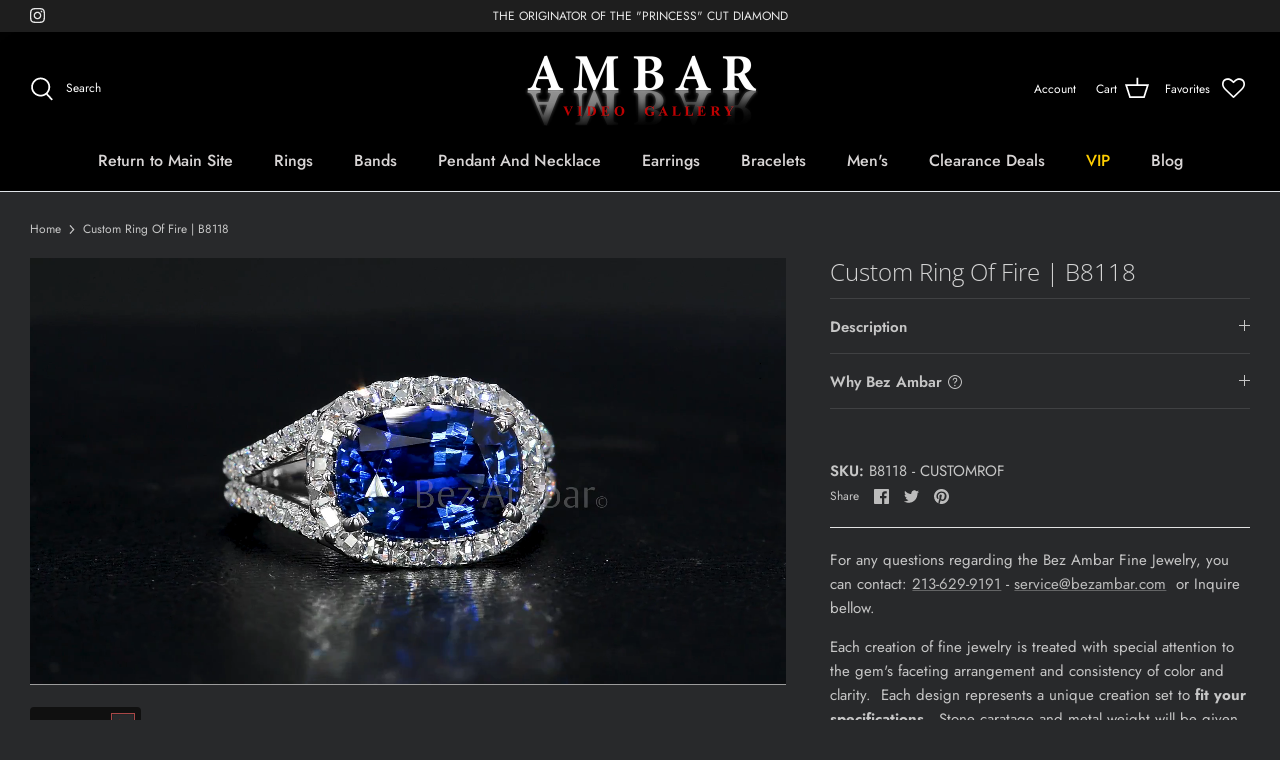

--- FILE ---
content_type: text/html; charset=utf-8
request_url: https://shop.bezambar.com/products/b8118-customrof
body_size: 37658
content:
<!DOCTYPE html>
<html lang="en">
<head>
  <!-- Symmetry 5.1.0 -->
  <!-- Google tag (gtag.js) -->
  <script async src="https://www.googletagmanager.com/gtag/js?id=G-92GPTNTY00"></script>
  <script>
    window.dataLayer = window.dataLayer || [];
    function gtag(){dataLayer.push(arguments);}
    gtag('js', new Date());
  
    gtag('config', 'G-92GPTNTY00');
  </script>

  <link rel="preload" href="//shop.bezambar.com/cdn/shop/t/3/assets/styles.css?v=150274643042974927041759331873" as="style">
  <meta charset="utf-8" />
<meta name="viewport" content="width=device-width,initial-scale=1.0" />
<meta http-equiv="X-UA-Compatible" content="IE=edge">

<link rel="preconnect" href="https://cdn.shopify.com" crossorigin>
<link rel="preconnect" href="https://fonts.shopify.com" crossorigin>
<link rel="preconnect" href="https://monorail-edge.shopifysvc.com"><link rel="preload" as="font" href="//shop.bezambar.com/cdn/fonts/jost/jost_n4.d47a1b6347ce4a4c9f437608011273009d91f2b7.woff2" type="font/woff2" crossorigin><link rel="preload" as="font" href="//shop.bezambar.com/cdn/fonts/jost/jost_n7.921dc18c13fa0b0c94c5e2517ffe06139c3615a3.woff2" type="font/woff2" crossorigin><link rel="preload" as="font" href="//shop.bezambar.com/cdn/fonts/jost/jost_i4.b690098389649750ada222b9763d55796c5283a5.woff2" type="font/woff2" crossorigin><link rel="preload" as="font" href="//shop.bezambar.com/cdn/fonts/jost/jost_i7.d8201b854e41e19d7ed9b1a31fe4fe71deea6d3f.woff2" type="font/woff2" crossorigin><link rel="preload" as="font" href="//shop.bezambar.com/cdn/fonts/jost/jost_n5.7c8497861ffd15f4e1284cd221f14658b0e95d61.woff2" type="font/woff2" crossorigin><link rel="preload" as="font" href="//shop.bezambar.com/cdn/fonts/open_sans/opensans_n3.b10466eda05a6b2d1ef0f6ba490dcecf7588dd78.woff2" type="font/woff2" crossorigin><link rel="preload" as="font" href="//shop.bezambar.com/cdn/fonts/jost/jost_n4.d47a1b6347ce4a4c9f437608011273009d91f2b7.woff2" type="font/woff2" crossorigin><link rel="preload" href="//shop.bezambar.com/cdn/shop/t/3/assets/vendor.js?v=138568586205433922451644005148" as="script">
<link rel="preload" href="//shop.bezambar.com/cdn/shop/t/3/assets/theme.js?v=3088046747590077861676580610" as="script"><link rel="canonical" href="https://shop.bezambar.com/products/b8118-customrof" /><link rel="shortcut icon" href="//shop.bezambar.com/cdn/shop/files/32-48.png?v=1677575603" type="image/png" /><meta name="description" content="Bez Ambar - This custom ring of fire features a beautiful vivid sapphire blue center, Blaze® diamond halo and half-way set pave split shank.">
  <meta name="theme-color" content="#3f3f3f">

  <title>
    Custom Ring Of Fire | B8118 &ndash; Shop.bezambar.com
  </title>

  <meta property="og:site_name" content="Shop.bezambar.com">
<meta property="og:url" content="https://shop.bezambar.com/products/b8118-customrof">
<meta property="og:title" content="Custom Ring Of Fire | B8118">
<meta property="og:type" content="product">
<meta property="og:description" content="Bez Ambar - This custom ring of fire features a beautiful vivid sapphire blue center, Blaze® diamond halo and half-way set pave split shank."><meta property="og:image" content="http://shop.bezambar.com/cdn/shop/products/B8118_1200x1200.gif?v=1649700631">
  <meta property="og:image:secure_url" content="https://shop.bezambar.com/cdn/shop/products/B8118_1200x1200.gif?v=1649700631">
  <meta property="og:image:width" content="739">
  <meta property="og:image:height" content="415"><meta property="og:price:amount" content="0.00">
  <meta property="og:price:currency" content="USD"><meta name="twitter:card" content="summary_large_image">
<meta name="twitter:title" content="Custom Ring Of Fire | B8118">
<meta name="twitter:description" content="Bez Ambar - This custom ring of fire features a beautiful vivid sapphire blue center, Blaze® diamond halo and half-way set pave split shank.">


  <link href="//shop.bezambar.com/cdn/shop/t/3/assets/styles.css?v=150274643042974927041759331873" rel="stylesheet" type="text/css" media="all" />

  <script>
    window.theme = window.theme || {};
    theme.money_format_with_product_code_preference = "${{amount}}";
    theme.money_format_with_cart_code_preference = "${{amount}}";
    theme.money_format = "${{amount}}";
    theme.strings = {
      previous: "Previous",
      next: "Next",
      addressError: "Error looking up that address",
      addressNoResults: "No results for that address",
      addressQueryLimit: "You have exceeded the Google API usage limit. Consider upgrading to a \u003ca href=\"https:\/\/developers.google.com\/maps\/premium\/usage-limits\"\u003ePremium Plan\u003c\/a\u003e.",
      authError: "There was a problem authenticating your Google Maps API Key.",
      icon_labels_left: "Left",
      icon_labels_right: "Right",
      icon_labels_down: "Down",
      icon_labels_close: "Close",
      icon_labels_plus: "Plus",
      cart_terms_confirmation: "You must agree to the terms and conditions before continuing.",
      products_listing_from: "From",
      layout_live_search_see_all: "See all results",
      products_product_add_to_cart: "Add to Cart",
      products_variant_no_stock: "Sold out",
      products_variant_non_existent: "Unavailable",
      products_product_unit_price_separator: " \/ ",
      general_navigation_menu_toggle_aria_label: "Toggle menu",
      general_accessibility_labels_close: "Close",
      products_added_notification_title: "Just added",
      products_added_notification_item: "Item",
      products_added_notification_unit_price: "Item price",
      products_added_notification_quantity: "Qty",
      products_added_notification_total_price: "Total price",
      products_added_notification_shipping_note: "Excl. shipping",
      products_added_notification_keep_shopping: "Keep Shopping",
      products_added_notification_cart: "Cart",
      products_product_adding_to_cart: "Adding",
      products_product_added_to_cart: "Added to cart",
      products_product_unit_price_separator: " \/ ",
      products_added_notification_subtotal: "Subtotal",
      products_labels_sold_out: "Sold Out",
      products_labels_sale: "Sale",
      products_labels_percent_reduction: "[[ amount ]]% off",
      products_labels_value_reduction_html: "[[ amount ]] off",
      products_product_preorder: "Pre-order",
      general_quick_search_pages: "Pages",
      general_quick_search_no_results: "Sorry, we couldn\u0026#39;t find any results",
      collections_general_see_all_subcollections: "See all..."
    };
    theme.routes = {
      search_url: '/search',
      cart_url: '/cart',
      cart_add_url: '/cart/add',
      cart_change_url: '/cart/change'
    };
    theme.settings = {
      cart_type: "drawer",
      quickbuy_style: "button",
      avoid_orphans: true
    };
    document.documentElement.classList.add('js');
  </script>


  
  <script>window.performance && window.performance.mark && window.performance.mark('shopify.content_for_header.start');</script><meta id="shopify-digital-wallet" name="shopify-digital-wallet" content="/56043012138/digital_wallets/dialog">
<meta name="shopify-checkout-api-token" content="49049871e9d084783adb364cb907ea49">
<meta id="in-context-paypal-metadata" data-shop-id="56043012138" data-venmo-supported="true" data-environment="production" data-locale="en_US" data-paypal-v4="true" data-currency="USD">
<link rel="alternate" type="application/json+oembed" href="https://shop.bezambar.com/products/b8118-customrof.oembed">
<script async="async" src="/checkouts/internal/preloads.js?locale=en-US"></script>
<link rel="preconnect" href="https://shop.app" crossorigin="anonymous">
<script async="async" src="https://shop.app/checkouts/internal/preloads.js?locale=en-US&shop_id=56043012138" crossorigin="anonymous"></script>
<script id="apple-pay-shop-capabilities" type="application/json">{"shopId":56043012138,"countryCode":"US","currencyCode":"USD","merchantCapabilities":["supports3DS"],"merchantId":"gid:\/\/shopify\/Shop\/56043012138","merchantName":"Shop.bezambar.com","requiredBillingContactFields":["postalAddress","email","phone"],"requiredShippingContactFields":["postalAddress","email","phone"],"shippingType":"shipping","supportedNetworks":["visa","masterCard","amex","discover","elo","jcb"],"total":{"type":"pending","label":"Shop.bezambar.com","amount":"1.00"},"shopifyPaymentsEnabled":true,"supportsSubscriptions":true}</script>
<script id="shopify-features" type="application/json">{"accessToken":"49049871e9d084783adb364cb907ea49","betas":["rich-media-storefront-analytics"],"domain":"shop.bezambar.com","predictiveSearch":true,"shopId":56043012138,"locale":"en"}</script>
<script>var Shopify = Shopify || {};
Shopify.shop = "bezambarinc-784.myshopify.com";
Shopify.locale = "en";
Shopify.currency = {"active":"USD","rate":"1.0"};
Shopify.country = "US";
Shopify.theme = {"name":"Symmetry","id":121953681450,"schema_name":"Symmetry","schema_version":"5.1.0","theme_store_id":568,"role":"main"};
Shopify.theme.handle = "null";
Shopify.theme.style = {"id":null,"handle":null};
Shopify.cdnHost = "shop.bezambar.com/cdn";
Shopify.routes = Shopify.routes || {};
Shopify.routes.root = "/";</script>
<script type="module">!function(o){(o.Shopify=o.Shopify||{}).modules=!0}(window);</script>
<script>!function(o){function n(){var o=[];function n(){o.push(Array.prototype.slice.apply(arguments))}return n.q=o,n}var t=o.Shopify=o.Shopify||{};t.loadFeatures=n(),t.autoloadFeatures=n()}(window);</script>
<script>
  window.ShopifyPay = window.ShopifyPay || {};
  window.ShopifyPay.apiHost = "shop.app\/pay";
  window.ShopifyPay.redirectState = null;
</script>
<script id="shop-js-analytics" type="application/json">{"pageType":"product"}</script>
<script defer="defer" async type="module" src="//shop.bezambar.com/cdn/shopifycloud/shop-js/modules/v2/client.init-shop-cart-sync_BdyHc3Nr.en.esm.js"></script>
<script defer="defer" async type="module" src="//shop.bezambar.com/cdn/shopifycloud/shop-js/modules/v2/chunk.common_Daul8nwZ.esm.js"></script>
<script type="module">
  await import("//shop.bezambar.com/cdn/shopifycloud/shop-js/modules/v2/client.init-shop-cart-sync_BdyHc3Nr.en.esm.js");
await import("//shop.bezambar.com/cdn/shopifycloud/shop-js/modules/v2/chunk.common_Daul8nwZ.esm.js");

  window.Shopify.SignInWithShop?.initShopCartSync?.({"fedCMEnabled":true,"windoidEnabled":true});

</script>
<script>
  window.Shopify = window.Shopify || {};
  if (!window.Shopify.featureAssets) window.Shopify.featureAssets = {};
  window.Shopify.featureAssets['shop-js'] = {"shop-cart-sync":["modules/v2/client.shop-cart-sync_QYOiDySF.en.esm.js","modules/v2/chunk.common_Daul8nwZ.esm.js"],"init-fed-cm":["modules/v2/client.init-fed-cm_DchLp9rc.en.esm.js","modules/v2/chunk.common_Daul8nwZ.esm.js"],"shop-button":["modules/v2/client.shop-button_OV7bAJc5.en.esm.js","modules/v2/chunk.common_Daul8nwZ.esm.js"],"init-windoid":["modules/v2/client.init-windoid_DwxFKQ8e.en.esm.js","modules/v2/chunk.common_Daul8nwZ.esm.js"],"shop-cash-offers":["modules/v2/client.shop-cash-offers_DWtL6Bq3.en.esm.js","modules/v2/chunk.common_Daul8nwZ.esm.js","modules/v2/chunk.modal_CQq8HTM6.esm.js"],"shop-toast-manager":["modules/v2/client.shop-toast-manager_CX9r1SjA.en.esm.js","modules/v2/chunk.common_Daul8nwZ.esm.js"],"init-shop-email-lookup-coordinator":["modules/v2/client.init-shop-email-lookup-coordinator_UhKnw74l.en.esm.js","modules/v2/chunk.common_Daul8nwZ.esm.js"],"pay-button":["modules/v2/client.pay-button_DzxNnLDY.en.esm.js","modules/v2/chunk.common_Daul8nwZ.esm.js"],"avatar":["modules/v2/client.avatar_BTnouDA3.en.esm.js"],"init-shop-cart-sync":["modules/v2/client.init-shop-cart-sync_BdyHc3Nr.en.esm.js","modules/v2/chunk.common_Daul8nwZ.esm.js"],"shop-login-button":["modules/v2/client.shop-login-button_D8B466_1.en.esm.js","modules/v2/chunk.common_Daul8nwZ.esm.js","modules/v2/chunk.modal_CQq8HTM6.esm.js"],"init-customer-accounts-sign-up":["modules/v2/client.init-customer-accounts-sign-up_C8fpPm4i.en.esm.js","modules/v2/client.shop-login-button_D8B466_1.en.esm.js","modules/v2/chunk.common_Daul8nwZ.esm.js","modules/v2/chunk.modal_CQq8HTM6.esm.js"],"init-shop-for-new-customer-accounts":["modules/v2/client.init-shop-for-new-customer-accounts_CVTO0Ztu.en.esm.js","modules/v2/client.shop-login-button_D8B466_1.en.esm.js","modules/v2/chunk.common_Daul8nwZ.esm.js","modules/v2/chunk.modal_CQq8HTM6.esm.js"],"init-customer-accounts":["modules/v2/client.init-customer-accounts_dRgKMfrE.en.esm.js","modules/v2/client.shop-login-button_D8B466_1.en.esm.js","modules/v2/chunk.common_Daul8nwZ.esm.js","modules/v2/chunk.modal_CQq8HTM6.esm.js"],"shop-follow-button":["modules/v2/client.shop-follow-button_CkZpjEct.en.esm.js","modules/v2/chunk.common_Daul8nwZ.esm.js","modules/v2/chunk.modal_CQq8HTM6.esm.js"],"lead-capture":["modules/v2/client.lead-capture_BntHBhfp.en.esm.js","modules/v2/chunk.common_Daul8nwZ.esm.js","modules/v2/chunk.modal_CQq8HTM6.esm.js"],"checkout-modal":["modules/v2/client.checkout-modal_CfxcYbTm.en.esm.js","modules/v2/chunk.common_Daul8nwZ.esm.js","modules/v2/chunk.modal_CQq8HTM6.esm.js"],"shop-login":["modules/v2/client.shop-login_Da4GZ2H6.en.esm.js","modules/v2/chunk.common_Daul8nwZ.esm.js","modules/v2/chunk.modal_CQq8HTM6.esm.js"],"payment-terms":["modules/v2/client.payment-terms_MV4M3zvL.en.esm.js","modules/v2/chunk.common_Daul8nwZ.esm.js","modules/v2/chunk.modal_CQq8HTM6.esm.js"]};
</script>
<script>(function() {
  var isLoaded = false;
  function asyncLoad() {
    if (isLoaded) return;
    isLoaded = true;
    var urls = ["https:\/\/wishlisthero-assets.revampco.com\/store-front\/bundle2.js?shop=bezambarinc-784.myshopify.com","https:\/\/call.chatra.io\/shopify?chatraId=mtrqeW9TGtoZRwRpk\u0026shop=bezambarinc-784.myshopify.com","https:\/\/servicify-appointments.herokuapp.com\/public\/frontend-v1.0.0.js?shop=bezambarinc-784.myshopify.com"];
    for (var i = 0; i < urls.length; i++) {
      var s = document.createElement('script');
      s.type = 'text/javascript';
      s.async = true;
      s.src = urls[i];
      var x = document.getElementsByTagName('script')[0];
      x.parentNode.insertBefore(s, x);
    }
  };
  if(window.attachEvent) {
    window.attachEvent('onload', asyncLoad);
  } else {
    window.addEventListener('load', asyncLoad, false);
  }
})();</script>
<script id="__st">var __st={"a":56043012138,"offset":-28800,"reqid":"41b2e2f5-cc7c-4f8c-a9eb-45ad3afe1af7-1769014508","pageurl":"shop.bezambar.com\/products\/b8118-customrof","u":"44c60b6f7f7f","p":"product","rtyp":"product","rid":6776777965610};</script>
<script>window.ShopifyPaypalV4VisibilityTracking = true;</script>
<script id="captcha-bootstrap">!function(){'use strict';const t='contact',e='account',n='new_comment',o=[[t,t],['blogs',n],['comments',n],[t,'customer']],c=[[e,'customer_login'],[e,'guest_login'],[e,'recover_customer_password'],[e,'create_customer']],r=t=>t.map((([t,e])=>`form[action*='/${t}']:not([data-nocaptcha='true']) input[name='form_type'][value='${e}']`)).join(','),a=t=>()=>t?[...document.querySelectorAll(t)].map((t=>t.form)):[];function s(){const t=[...o],e=r(t);return a(e)}const i='password',u='form_key',d=['recaptcha-v3-token','g-recaptcha-response','h-captcha-response',i],f=()=>{try{return window.sessionStorage}catch{return}},m='__shopify_v',_=t=>t.elements[u];function p(t,e,n=!1){try{const o=window.sessionStorage,c=JSON.parse(o.getItem(e)),{data:r}=function(t){const{data:e,action:n}=t;return t[m]||n?{data:e,action:n}:{data:t,action:n}}(c);for(const[e,n]of Object.entries(r))t.elements[e]&&(t.elements[e].value=n);n&&o.removeItem(e)}catch(o){console.error('form repopulation failed',{error:o})}}const l='form_type',E='cptcha';function T(t){t.dataset[E]=!0}const w=window,h=w.document,L='Shopify',v='ce_forms',y='captcha';let A=!1;((t,e)=>{const n=(g='f06e6c50-85a8-45c8-87d0-21a2b65856fe',I='https://cdn.shopify.com/shopifycloud/storefront-forms-hcaptcha/ce_storefront_forms_captcha_hcaptcha.v1.5.2.iife.js',D={infoText:'Protected by hCaptcha',privacyText:'Privacy',termsText:'Terms'},(t,e,n)=>{const o=w[L][v],c=o.bindForm;if(c)return c(t,g,e,D).then(n);var r;o.q.push([[t,g,e,D],n]),r=I,A||(h.body.append(Object.assign(h.createElement('script'),{id:'captcha-provider',async:!0,src:r})),A=!0)});var g,I,D;w[L]=w[L]||{},w[L][v]=w[L][v]||{},w[L][v].q=[],w[L][y]=w[L][y]||{},w[L][y].protect=function(t,e){n(t,void 0,e),T(t)},Object.freeze(w[L][y]),function(t,e,n,w,h,L){const[v,y,A,g]=function(t,e,n){const i=e?o:[],u=t?c:[],d=[...i,...u],f=r(d),m=r(i),_=r(d.filter((([t,e])=>n.includes(e))));return[a(f),a(m),a(_),s()]}(w,h,L),I=t=>{const e=t.target;return e instanceof HTMLFormElement?e:e&&e.form},D=t=>v().includes(t);t.addEventListener('submit',(t=>{const e=I(t);if(!e)return;const n=D(e)&&!e.dataset.hcaptchaBound&&!e.dataset.recaptchaBound,o=_(e),c=g().includes(e)&&(!o||!o.value);(n||c)&&t.preventDefault(),c&&!n&&(function(t){try{if(!f())return;!function(t){const e=f();if(!e)return;const n=_(t);if(!n)return;const o=n.value;o&&e.removeItem(o)}(t);const e=Array.from(Array(32),(()=>Math.random().toString(36)[2])).join('');!function(t,e){_(t)||t.append(Object.assign(document.createElement('input'),{type:'hidden',name:u})),t.elements[u].value=e}(t,e),function(t,e){const n=f();if(!n)return;const o=[...t.querySelectorAll(`input[type='${i}']`)].map((({name:t})=>t)),c=[...d,...o],r={};for(const[a,s]of new FormData(t).entries())c.includes(a)||(r[a]=s);n.setItem(e,JSON.stringify({[m]:1,action:t.action,data:r}))}(t,e)}catch(e){console.error('failed to persist form',e)}}(e),e.submit())}));const S=(t,e)=>{t&&!t.dataset[E]&&(n(t,e.some((e=>e===t))),T(t))};for(const o of['focusin','change'])t.addEventListener(o,(t=>{const e=I(t);D(e)&&S(e,y())}));const B=e.get('form_key'),M=e.get(l),P=B&&M;t.addEventListener('DOMContentLoaded',(()=>{const t=y();if(P)for(const e of t)e.elements[l].value===M&&p(e,B);[...new Set([...A(),...v().filter((t=>'true'===t.dataset.shopifyCaptcha))])].forEach((e=>S(e,t)))}))}(h,new URLSearchParams(w.location.search),n,t,e,['guest_login'])})(!0,!0)}();</script>
<script integrity="sha256-4kQ18oKyAcykRKYeNunJcIwy7WH5gtpwJnB7kiuLZ1E=" data-source-attribution="shopify.loadfeatures" defer="defer" src="//shop.bezambar.com/cdn/shopifycloud/storefront/assets/storefront/load_feature-a0a9edcb.js" crossorigin="anonymous"></script>
<script crossorigin="anonymous" defer="defer" src="//shop.bezambar.com/cdn/shopifycloud/storefront/assets/shopify_pay/storefront-65b4c6d7.js?v=20250812"></script>
<script data-source-attribution="shopify.dynamic_checkout.dynamic.init">var Shopify=Shopify||{};Shopify.PaymentButton=Shopify.PaymentButton||{isStorefrontPortableWallets:!0,init:function(){window.Shopify.PaymentButton.init=function(){};var t=document.createElement("script");t.src="https://shop.bezambar.com/cdn/shopifycloud/portable-wallets/latest/portable-wallets.en.js",t.type="module",document.head.appendChild(t)}};
</script>
<script data-source-attribution="shopify.dynamic_checkout.buyer_consent">
  function portableWalletsHideBuyerConsent(e){var t=document.getElementById("shopify-buyer-consent"),n=document.getElementById("shopify-subscription-policy-button");t&&n&&(t.classList.add("hidden"),t.setAttribute("aria-hidden","true"),n.removeEventListener("click",e))}function portableWalletsShowBuyerConsent(e){var t=document.getElementById("shopify-buyer-consent"),n=document.getElementById("shopify-subscription-policy-button");t&&n&&(t.classList.remove("hidden"),t.removeAttribute("aria-hidden"),n.addEventListener("click",e))}window.Shopify?.PaymentButton&&(window.Shopify.PaymentButton.hideBuyerConsent=portableWalletsHideBuyerConsent,window.Shopify.PaymentButton.showBuyerConsent=portableWalletsShowBuyerConsent);
</script>
<script data-source-attribution="shopify.dynamic_checkout.cart.bootstrap">document.addEventListener("DOMContentLoaded",(function(){function t(){return document.querySelector("shopify-accelerated-checkout-cart, shopify-accelerated-checkout")}if(t())Shopify.PaymentButton.init();else{new MutationObserver((function(e,n){t()&&(Shopify.PaymentButton.init(),n.disconnect())})).observe(document.body,{childList:!0,subtree:!0})}}));
</script>
<link id="shopify-accelerated-checkout-styles" rel="stylesheet" media="screen" href="https://shop.bezambar.com/cdn/shopifycloud/portable-wallets/latest/accelerated-checkout-backwards-compat.css" crossorigin="anonymous">
<style id="shopify-accelerated-checkout-cart">
        #shopify-buyer-consent {
  margin-top: 1em;
  display: inline-block;
  width: 100%;
}

#shopify-buyer-consent.hidden {
  display: none;
}

#shopify-subscription-policy-button {
  background: none;
  border: none;
  padding: 0;
  text-decoration: underline;
  font-size: inherit;
  cursor: pointer;
}

#shopify-subscription-policy-button::before {
  box-shadow: none;
}

      </style>

<script>window.performance && window.performance.mark && window.performance.mark('shopify.content_for_header.end');</script> 
 <script src="//shop.bezambar.com/cdn/shop/t/3/assets/servicify-asset.js?v=9391740801321792721670271708" type="text/javascript"></script>

<!-- Font icon for header icons -->
<link href="https://wishlisthero-assets.revampco.com/safe-icons/css/wishlisthero-icons.css" rel="stylesheet"/>
<!-- Style for floating buttons and others -->
<style type="text/css">
    .wishlisthero-floating {
        position: absolute;
          right:5px;
        top: 5px;
        z-index: 23;
        border-radius: 100%;
    }

    .wishlisthero-floating:hover {
        background-color: rgba(0, 0, 0, 0.05);
    }

    .wishlisthero-floating button {
        font-size: 20px !important;
        width: 40px !important;
        padding: 0.125em 0 0 !important;
    }
.MuiTypography-body2 ,.MuiTypography-body1 ,.MuiTypography-caption ,.MuiTypography-button ,.MuiTypography-h1 ,.MuiTypography-h2 ,.MuiTypography-h3 ,.MuiTypography-h4 ,.MuiTypography-h5 ,.MuiTypography-h6 ,.MuiTypography-subtitle1 ,.MuiTypography-subtitle2 ,.MuiTypography-overline , MuiButton-root,  .MuiCardHeader-title a{
     font-family: inherit !important; /*Roboto, Helvetica, Arial, sans-serif;*/
}
.MuiTypography-h1 , .MuiTypography-h2 , .MuiTypography-h3 , .MuiTypography-h4 , .MuiTypography-h5 , .MuiTypography-h6 ,  .MuiCardHeader-title a{
     font-family: ,  !important;
     font-family: ,  !important;
     font-family: ,  !important;
     font-family: ,  !important;
}

    /****************************************************************************************/
    /* For some theme shared view need some spacing */
    /*
    #wishlist-hero-shared-list-view {
  margin-top: 15px;
  margin-bottom: 15px;
}
#wishlist-hero-shared-list-view h1 {
  padding-left: 5px;
}

#wishlisthero-product-page-button-container {
  padding-top: 15px;
}
*/
    /****************************************************************************************/
     #wishlisthero-product-page-button-container button {
  padding-left: 0px !important;
} 
    /****************************************************************************************/
    /* Customize the indicator when wishlist has items AND the normal indicator not working */
/*     span.wishlist-hero-items-count {

  top: 0px;
  right: -6px;



}

@media screen and (max-width: 749px){
.wishlisthero-product-page-button-container{
width:100%
}
.wishlisthero-product-page-button-container button{
 margin-left:auto !important; margin-right: auto !important;
}
}
@media screen and (max-width: 749px) {
span.wishlist-hero-items-count {
top: 10px;
right: 3px;
}
}*/

/* Card Colors */
  .MuiPaper-root /* Card BG Color */
  {
    background-color: #000000 !important;
  }
  
  
  .MuiTypography-colorTextPrimary
  {
    color: #ffffe7 !important;
  }
  
  .MuiTypography-colorTextSecondary {
    color: #ffffe7 !important;
}

///* Card Colors *///


///* headerFIX *///
span.wishlist-hero-items-count-text {
    
  top: 0px;
  right: 0px;
    font-size:0px;
  color: red !important;

}
  
@media screen and  (max-width: 767px)
  {
  span.wishlist-hero-items-count
  {
    display: none !important;
  }
  
  span.wishlist-hero-items-count-text {
    
  top: 0px;
  right: 0px;
    font-size:0px;

}

  
.wishlisthero-product-page-button-container button{
  display: none;
 margin-left:auto !important; margin-right: auto !important;
}
}
  }
  
///* headerFIX *///

  
</style>
<script>window.wishlisthero_cartDotClasses=['site-header__cart-count', 'is-visible'];</script>
 <script type='text/javascript'>try{
   window.WishListHero_setting = {"ButtonColor":"rgba(223, 11, 11, 1)","IconColor":"rgba(255, 255, 255, 1)","IconType":"Heart","ButtonTextBeforeAdding":"ADD TO FAVORITES","ButtonTextAfterAdding":"ADDED TO FAVORITES","AnimationAfterAddition":"None","ButtonTextAddToCart":"ADD TO CART","ButtonTextOutOfStock":"OUT OF STOCK","ButtonTextAddAllToCart":"ADD ALL TO CART","ButtonTextRemoveAllToCart":"REMOVE ALL FROM FAVORITES","AddedProductNotificationText":"Product added to favorites successfully","AddedProductToCartNotificationText":"Product added to cart successfully","ViewCartLinkText":"View Cart","SharePopup_TitleText":"Share My favorites","SharePopup_shareBtnText":"Share","SharePopup_shareHederText":"Share on Social Networks","SharePopup_shareCopyText":"Or copy Favorites link to share","SharePopup_shareCancelBtnText":"cancel","SharePopup_shareCopyBtnText":"copy","SendEMailPopup_BtnText":"send email","SendEMailPopup_FromText":"From Name","SendEMailPopup_ToText":"To email","SendEMailPopup_BodyText":"Body","SendEMailPopup_SendBtnText":"send","SendEMailPopup_TitleText":"Send My Favorites via Email","AddProductMessageText":"Are you sure you want to add all items to cart ?","RemoveProductMessageText":"Are you sure you want to remove this item from your favorites ?","RemoveAllProductMessageText":"Are you sure you want to remove all items from your favorites ?","RemovedProductNotificationText":"Product removed from favorites successfully","AddAllOutOfStockProductNotificationText":"There seems to have been an issue adding items to cart, please try again later","RemovePopupOkText":"ok","RemovePopup_HeaderText":"ARE YOU SURE?","ViewWishlistText":"View favorites","EmptyWishlistText":"there are no items in favorites","BuyNowButtonText":"Buy Now","BuyNowButtonColor":"rgb(144, 86, 162)","BuyNowTextButtonColor":"rgb(255, 255, 255)","Wishlist_Title":"My Favorites","WishlistHeaderTitleAlignment":"Left","WishlistProductImageSize":"Normal","PriceColor":"rgba(255, 255, 255, 1)","HeaderFontSize":"30","PriceFontSize":"0","ProductNameFontSize":"16","LaunchPointType":"header_menu","DisplayWishlistAs":"seprate_page","DisplayButtonAs":"text_with_icon","PopupSize":"md","HideAddToCartButton":true,"NoRedirectAfterAddToCart":false,"DisableGuestCustomer":false,"LoginPopupContent":"Please login to save your favorites across devices.","LoginPopupLoginBtnText":"Login","LoginPopupContentFontSize":"20","NotificationPopupPosition":"right","WishlistButtonTextColor":"rgba(255, 255, 255, 1)","EnableRemoveFromWishlistAfterAddButtonText":"REMOVE FROM FAVORITES","_id":"623246737cfc035a280e0492","EnableCollection":false,"EnableShare":true,"RemovePowerBy":false,"EnableFBPixel":false,"DisapleApp":false,"FloatPointPossition":"bottom_left","HeartStateToggle":true,"HeaderMenuItemsIndicator":true,"EnableRemoveFromWishlistAfterAdd":true,"DisablePopupNotification":true,"Shop":"bezambarinc-784.myshopify.com","shop":"bezambarinc-784.myshopify.com","Status":"Active","Plan":"FREE"};  
  }catch(e){ console.error('Error loading config',e); } </script><!-- BEGIN app block: shopify://apps/klaviyo-email-marketing-sms/blocks/klaviyo-onsite-embed/2632fe16-c075-4321-a88b-50b567f42507 -->












  <script async src="https://static.klaviyo.com/onsite/js/RP9ike/klaviyo.js?company_id=RP9ike"></script>
  <script>!function(){if(!window.klaviyo){window._klOnsite=window._klOnsite||[];try{window.klaviyo=new Proxy({},{get:function(n,i){return"push"===i?function(){var n;(n=window._klOnsite).push.apply(n,arguments)}:function(){for(var n=arguments.length,o=new Array(n),w=0;w<n;w++)o[w]=arguments[w];var t="function"==typeof o[o.length-1]?o.pop():void 0,e=new Promise((function(n){window._klOnsite.push([i].concat(o,[function(i){t&&t(i),n(i)}]))}));return e}}})}catch(n){window.klaviyo=window.klaviyo||[],window.klaviyo.push=function(){var n;(n=window._klOnsite).push.apply(n,arguments)}}}}();</script>

  
    <script id="viewed_product">
      if (item == null) {
        var _learnq = _learnq || [];

        var MetafieldReviews = null
        var MetafieldYotpoRating = null
        var MetafieldYotpoCount = null
        var MetafieldLooxRating = null
        var MetafieldLooxCount = null
        var okendoProduct = null
        var okendoProductReviewCount = null
        var okendoProductReviewAverageValue = null
        try {
          // The following fields are used for Customer Hub recently viewed in order to add reviews.
          // This information is not part of __kla_viewed. Instead, it is part of __kla_viewed_reviewed_items
          MetafieldReviews = {};
          MetafieldYotpoRating = null
          MetafieldYotpoCount = null
          MetafieldLooxRating = null
          MetafieldLooxCount = null

          okendoProduct = null
          // If the okendo metafield is not legacy, it will error, which then requires the new json formatted data
          if (okendoProduct && 'error' in okendoProduct) {
            okendoProduct = null
          }
          okendoProductReviewCount = okendoProduct ? okendoProduct.reviewCount : null
          okendoProductReviewAverageValue = okendoProduct ? okendoProduct.reviewAverageValue : null
        } catch (error) {
          console.error('Error in Klaviyo onsite reviews tracking:', error);
        }

        var item = {
          Name: "Custom Ring Of Fire | B8118",
          ProductID: 6776777965610,
          Categories: ["ALL","All Gemstone Rings","All Rings","Blue Gemstone Rings","video ring color"],
          ImageURL: "https://shop.bezambar.com/cdn/shop/products/B8118_grande.gif?v=1649700631",
          URL: "https://shop.bezambar.com/products/b8118-customrof",
          Brand: "camera",
          Price: "$0.00",
          Value: "0.00",
          CompareAtPrice: "$0.00"
        };
        _learnq.push(['track', 'Viewed Product', item]);
        _learnq.push(['trackViewedItem', {
          Title: item.Name,
          ItemId: item.ProductID,
          Categories: item.Categories,
          ImageUrl: item.ImageURL,
          Url: item.URL,
          Metadata: {
            Brand: item.Brand,
            Price: item.Price,
            Value: item.Value,
            CompareAtPrice: item.CompareAtPrice
          },
          metafields:{
            reviews: MetafieldReviews,
            yotpo:{
              rating: MetafieldYotpoRating,
              count: MetafieldYotpoCount,
            },
            loox:{
              rating: MetafieldLooxRating,
              count: MetafieldLooxCount,
            },
            okendo: {
              rating: okendoProductReviewAverageValue,
              count: okendoProductReviewCount,
            }
          }
        }]);
      }
    </script>
  




  <script>
    window.klaviyoReviewsProductDesignMode = false
  </script>







<!-- END app block --><link href="https://monorail-edge.shopifysvc.com" rel="dns-prefetch">
<script>(function(){if ("sendBeacon" in navigator && "performance" in window) {try {var session_token_from_headers = performance.getEntriesByType('navigation')[0].serverTiming.find(x => x.name == '_s').description;} catch {var session_token_from_headers = undefined;}var session_cookie_matches = document.cookie.match(/_shopify_s=([^;]*)/);var session_token_from_cookie = session_cookie_matches && session_cookie_matches.length === 2 ? session_cookie_matches[1] : "";var session_token = session_token_from_headers || session_token_from_cookie || "";function handle_abandonment_event(e) {var entries = performance.getEntries().filter(function(entry) {return /monorail-edge.shopifysvc.com/.test(entry.name);});if (!window.abandonment_tracked && entries.length === 0) {window.abandonment_tracked = true;var currentMs = Date.now();var navigation_start = performance.timing.navigationStart;var payload = {shop_id: 56043012138,url: window.location.href,navigation_start,duration: currentMs - navigation_start,session_token,page_type: "product"};window.navigator.sendBeacon("https://monorail-edge.shopifysvc.com/v1/produce", JSON.stringify({schema_id: "online_store_buyer_site_abandonment/1.1",payload: payload,metadata: {event_created_at_ms: currentMs,event_sent_at_ms: currentMs}}));}}window.addEventListener('pagehide', handle_abandonment_event);}}());</script>
<script id="web-pixels-manager-setup">(function e(e,d,r,n,o){if(void 0===o&&(o={}),!Boolean(null===(a=null===(i=window.Shopify)||void 0===i?void 0:i.analytics)||void 0===a?void 0:a.replayQueue)){var i,a;window.Shopify=window.Shopify||{};var t=window.Shopify;t.analytics=t.analytics||{};var s=t.analytics;s.replayQueue=[],s.publish=function(e,d,r){return s.replayQueue.push([e,d,r]),!0};try{self.performance.mark("wpm:start")}catch(e){}var l=function(){var e={modern:/Edge?\/(1{2}[4-9]|1[2-9]\d|[2-9]\d{2}|\d{4,})\.\d+(\.\d+|)|Firefox\/(1{2}[4-9]|1[2-9]\d|[2-9]\d{2}|\d{4,})\.\d+(\.\d+|)|Chrom(ium|e)\/(9{2}|\d{3,})\.\d+(\.\d+|)|(Maci|X1{2}).+ Version\/(15\.\d+|(1[6-9]|[2-9]\d|\d{3,})\.\d+)([,.]\d+|)( \(\w+\)|)( Mobile\/\w+|) Safari\/|Chrome.+OPR\/(9{2}|\d{3,})\.\d+\.\d+|(CPU[ +]OS|iPhone[ +]OS|CPU[ +]iPhone|CPU IPhone OS|CPU iPad OS)[ +]+(15[._]\d+|(1[6-9]|[2-9]\d|\d{3,})[._]\d+)([._]\d+|)|Android:?[ /-](13[3-9]|1[4-9]\d|[2-9]\d{2}|\d{4,})(\.\d+|)(\.\d+|)|Android.+Firefox\/(13[5-9]|1[4-9]\d|[2-9]\d{2}|\d{4,})\.\d+(\.\d+|)|Android.+Chrom(ium|e)\/(13[3-9]|1[4-9]\d|[2-9]\d{2}|\d{4,})\.\d+(\.\d+|)|SamsungBrowser\/([2-9]\d|\d{3,})\.\d+/,legacy:/Edge?\/(1[6-9]|[2-9]\d|\d{3,})\.\d+(\.\d+|)|Firefox\/(5[4-9]|[6-9]\d|\d{3,})\.\d+(\.\d+|)|Chrom(ium|e)\/(5[1-9]|[6-9]\d|\d{3,})\.\d+(\.\d+|)([\d.]+$|.*Safari\/(?![\d.]+ Edge\/[\d.]+$))|(Maci|X1{2}).+ Version\/(10\.\d+|(1[1-9]|[2-9]\d|\d{3,})\.\d+)([,.]\d+|)( \(\w+\)|)( Mobile\/\w+|) Safari\/|Chrome.+OPR\/(3[89]|[4-9]\d|\d{3,})\.\d+\.\d+|(CPU[ +]OS|iPhone[ +]OS|CPU[ +]iPhone|CPU IPhone OS|CPU iPad OS)[ +]+(10[._]\d+|(1[1-9]|[2-9]\d|\d{3,})[._]\d+)([._]\d+|)|Android:?[ /-](13[3-9]|1[4-9]\d|[2-9]\d{2}|\d{4,})(\.\d+|)(\.\d+|)|Mobile Safari.+OPR\/([89]\d|\d{3,})\.\d+\.\d+|Android.+Firefox\/(13[5-9]|1[4-9]\d|[2-9]\d{2}|\d{4,})\.\d+(\.\d+|)|Android.+Chrom(ium|e)\/(13[3-9]|1[4-9]\d|[2-9]\d{2}|\d{4,})\.\d+(\.\d+|)|Android.+(UC? ?Browser|UCWEB|U3)[ /]?(15\.([5-9]|\d{2,})|(1[6-9]|[2-9]\d|\d{3,})\.\d+)\.\d+|SamsungBrowser\/(5\.\d+|([6-9]|\d{2,})\.\d+)|Android.+MQ{2}Browser\/(14(\.(9|\d{2,})|)|(1[5-9]|[2-9]\d|\d{3,})(\.\d+|))(\.\d+|)|K[Aa][Ii]OS\/(3\.\d+|([4-9]|\d{2,})\.\d+)(\.\d+|)/},d=e.modern,r=e.legacy,n=navigator.userAgent;return n.match(d)?"modern":n.match(r)?"legacy":"unknown"}(),u="modern"===l?"modern":"legacy",c=(null!=n?n:{modern:"",legacy:""})[u],f=function(e){return[e.baseUrl,"/wpm","/b",e.hashVersion,"modern"===e.buildTarget?"m":"l",".js"].join("")}({baseUrl:d,hashVersion:r,buildTarget:u}),m=function(e){var d=e.version,r=e.bundleTarget,n=e.surface,o=e.pageUrl,i=e.monorailEndpoint;return{emit:function(e){var a=e.status,t=e.errorMsg,s=(new Date).getTime(),l=JSON.stringify({metadata:{event_sent_at_ms:s},events:[{schema_id:"web_pixels_manager_load/3.1",payload:{version:d,bundle_target:r,page_url:o,status:a,surface:n,error_msg:t},metadata:{event_created_at_ms:s}}]});if(!i)return console&&console.warn&&console.warn("[Web Pixels Manager] No Monorail endpoint provided, skipping logging."),!1;try{return self.navigator.sendBeacon.bind(self.navigator)(i,l)}catch(e){}var u=new XMLHttpRequest;try{return u.open("POST",i,!0),u.setRequestHeader("Content-Type","text/plain"),u.send(l),!0}catch(e){return console&&console.warn&&console.warn("[Web Pixels Manager] Got an unhandled error while logging to Monorail."),!1}}}}({version:r,bundleTarget:l,surface:e.surface,pageUrl:self.location.href,monorailEndpoint:e.monorailEndpoint});try{o.browserTarget=l,function(e){var d=e.src,r=e.async,n=void 0===r||r,o=e.onload,i=e.onerror,a=e.sri,t=e.scriptDataAttributes,s=void 0===t?{}:t,l=document.createElement("script"),u=document.querySelector("head"),c=document.querySelector("body");if(l.async=n,l.src=d,a&&(l.integrity=a,l.crossOrigin="anonymous"),s)for(var f in s)if(Object.prototype.hasOwnProperty.call(s,f))try{l.dataset[f]=s[f]}catch(e){}if(o&&l.addEventListener("load",o),i&&l.addEventListener("error",i),u)u.appendChild(l);else{if(!c)throw new Error("Did not find a head or body element to append the script");c.appendChild(l)}}({src:f,async:!0,onload:function(){if(!function(){var e,d;return Boolean(null===(d=null===(e=window.Shopify)||void 0===e?void 0:e.analytics)||void 0===d?void 0:d.initialized)}()){var d=window.webPixelsManager.init(e)||void 0;if(d){var r=window.Shopify.analytics;r.replayQueue.forEach((function(e){var r=e[0],n=e[1],o=e[2];d.publishCustomEvent(r,n,o)})),r.replayQueue=[],r.publish=d.publishCustomEvent,r.visitor=d.visitor,r.initialized=!0}}},onerror:function(){return m.emit({status:"failed",errorMsg:"".concat(f," has failed to load")})},sri:function(e){var d=/^sha384-[A-Za-z0-9+/=]+$/;return"string"==typeof e&&d.test(e)}(c)?c:"",scriptDataAttributes:o}),m.emit({status:"loading"})}catch(e){m.emit({status:"failed",errorMsg:(null==e?void 0:e.message)||"Unknown error"})}}})({shopId: 56043012138,storefrontBaseUrl: "https://shop.bezambar.com",extensionsBaseUrl: "https://extensions.shopifycdn.com/cdn/shopifycloud/web-pixels-manager",monorailEndpoint: "https://monorail-edge.shopifysvc.com/unstable/produce_batch",surface: "storefront-renderer",enabledBetaFlags: ["2dca8a86"],webPixelsConfigList: [{"id":"shopify-app-pixel","configuration":"{}","eventPayloadVersion":"v1","runtimeContext":"STRICT","scriptVersion":"0450","apiClientId":"shopify-pixel","type":"APP","privacyPurposes":["ANALYTICS","MARKETING"]},{"id":"shopify-custom-pixel","eventPayloadVersion":"v1","runtimeContext":"LAX","scriptVersion":"0450","apiClientId":"shopify-pixel","type":"CUSTOM","privacyPurposes":["ANALYTICS","MARKETING"]}],isMerchantRequest: false,initData: {"shop":{"name":"Shop.bezambar.com","paymentSettings":{"currencyCode":"USD"},"myshopifyDomain":"bezambarinc-784.myshopify.com","countryCode":"US","storefrontUrl":"https:\/\/shop.bezambar.com"},"customer":null,"cart":null,"checkout":null,"productVariants":[{"price":{"amount":0.0,"currencyCode":"USD"},"product":{"title":"Custom Ring Of Fire | B8118","vendor":"camera","id":"6776777965610","untranslatedTitle":"Custom Ring Of Fire | B8118","url":"\/products\/b8118-customrof","type":""},"id":"39972444045354","image":{"src":"\/\/shop.bezambar.com\/cdn\/shop\/products\/B8118.gif?v=1649700631"},"sku":"B8118 - CUSTOMROF","title":"Default Title","untranslatedTitle":"Default Title"}],"purchasingCompany":null},},"https://shop.bezambar.com/cdn","fcfee988w5aeb613cpc8e4bc33m6693e112",{"modern":"","legacy":""},{"shopId":"56043012138","storefrontBaseUrl":"https:\/\/shop.bezambar.com","extensionBaseUrl":"https:\/\/extensions.shopifycdn.com\/cdn\/shopifycloud\/web-pixels-manager","surface":"storefront-renderer","enabledBetaFlags":"[\"2dca8a86\"]","isMerchantRequest":"false","hashVersion":"fcfee988w5aeb613cpc8e4bc33m6693e112","publish":"custom","events":"[[\"page_viewed\",{}],[\"product_viewed\",{\"productVariant\":{\"price\":{\"amount\":0.0,\"currencyCode\":\"USD\"},\"product\":{\"title\":\"Custom Ring Of Fire | B8118\",\"vendor\":\"camera\",\"id\":\"6776777965610\",\"untranslatedTitle\":\"Custom Ring Of Fire | B8118\",\"url\":\"\/products\/b8118-customrof\",\"type\":\"\"},\"id\":\"39972444045354\",\"image\":{\"src\":\"\/\/shop.bezambar.com\/cdn\/shop\/products\/B8118.gif?v=1649700631\"},\"sku\":\"B8118 - CUSTOMROF\",\"title\":\"Default Title\",\"untranslatedTitle\":\"Default Title\"}}]]"});</script><script>
  window.ShopifyAnalytics = window.ShopifyAnalytics || {};
  window.ShopifyAnalytics.meta = window.ShopifyAnalytics.meta || {};
  window.ShopifyAnalytics.meta.currency = 'USD';
  var meta = {"product":{"id":6776777965610,"gid":"gid:\/\/shopify\/Product\/6776777965610","vendor":"camera","type":"","handle":"b8118-customrof","variants":[{"id":39972444045354,"price":0,"name":"Custom Ring Of Fire | B8118","public_title":null,"sku":"B8118 - CUSTOMROF"}],"remote":false},"page":{"pageType":"product","resourceType":"product","resourceId":6776777965610,"requestId":"41b2e2f5-cc7c-4f8c-a9eb-45ad3afe1af7-1769014508"}};
  for (var attr in meta) {
    window.ShopifyAnalytics.meta[attr] = meta[attr];
  }
</script>
<script class="analytics">
  (function () {
    var customDocumentWrite = function(content) {
      var jquery = null;

      if (window.jQuery) {
        jquery = window.jQuery;
      } else if (window.Checkout && window.Checkout.$) {
        jquery = window.Checkout.$;
      }

      if (jquery) {
        jquery('body').append(content);
      }
    };

    var hasLoggedConversion = function(token) {
      if (token) {
        return document.cookie.indexOf('loggedConversion=' + token) !== -1;
      }
      return false;
    }

    var setCookieIfConversion = function(token) {
      if (token) {
        var twoMonthsFromNow = new Date(Date.now());
        twoMonthsFromNow.setMonth(twoMonthsFromNow.getMonth() + 2);

        document.cookie = 'loggedConversion=' + token + '; expires=' + twoMonthsFromNow;
      }
    }

    var trekkie = window.ShopifyAnalytics.lib = window.trekkie = window.trekkie || [];
    if (trekkie.integrations) {
      return;
    }
    trekkie.methods = [
      'identify',
      'page',
      'ready',
      'track',
      'trackForm',
      'trackLink'
    ];
    trekkie.factory = function(method) {
      return function() {
        var args = Array.prototype.slice.call(arguments);
        args.unshift(method);
        trekkie.push(args);
        return trekkie;
      };
    };
    for (var i = 0; i < trekkie.methods.length; i++) {
      var key = trekkie.methods[i];
      trekkie[key] = trekkie.factory(key);
    }
    trekkie.load = function(config) {
      trekkie.config = config || {};
      trekkie.config.initialDocumentCookie = document.cookie;
      var first = document.getElementsByTagName('script')[0];
      var script = document.createElement('script');
      script.type = 'text/javascript';
      script.onerror = function(e) {
        var scriptFallback = document.createElement('script');
        scriptFallback.type = 'text/javascript';
        scriptFallback.onerror = function(error) {
                var Monorail = {
      produce: function produce(monorailDomain, schemaId, payload) {
        var currentMs = new Date().getTime();
        var event = {
          schema_id: schemaId,
          payload: payload,
          metadata: {
            event_created_at_ms: currentMs,
            event_sent_at_ms: currentMs
          }
        };
        return Monorail.sendRequest("https://" + monorailDomain + "/v1/produce", JSON.stringify(event));
      },
      sendRequest: function sendRequest(endpointUrl, payload) {
        // Try the sendBeacon API
        if (window && window.navigator && typeof window.navigator.sendBeacon === 'function' && typeof window.Blob === 'function' && !Monorail.isIos12()) {
          var blobData = new window.Blob([payload], {
            type: 'text/plain'
          });

          if (window.navigator.sendBeacon(endpointUrl, blobData)) {
            return true;
          } // sendBeacon was not successful

        } // XHR beacon

        var xhr = new XMLHttpRequest();

        try {
          xhr.open('POST', endpointUrl);
          xhr.setRequestHeader('Content-Type', 'text/plain');
          xhr.send(payload);
        } catch (e) {
          console.log(e);
        }

        return false;
      },
      isIos12: function isIos12() {
        return window.navigator.userAgent.lastIndexOf('iPhone; CPU iPhone OS 12_') !== -1 || window.navigator.userAgent.lastIndexOf('iPad; CPU OS 12_') !== -1;
      }
    };
    Monorail.produce('monorail-edge.shopifysvc.com',
      'trekkie_storefront_load_errors/1.1',
      {shop_id: 56043012138,
      theme_id: 121953681450,
      app_name: "storefront",
      context_url: window.location.href,
      source_url: "//shop.bezambar.com/cdn/s/trekkie.storefront.cd680fe47e6c39ca5d5df5f0a32d569bc48c0f27.min.js"});

        };
        scriptFallback.async = true;
        scriptFallback.src = '//shop.bezambar.com/cdn/s/trekkie.storefront.cd680fe47e6c39ca5d5df5f0a32d569bc48c0f27.min.js';
        first.parentNode.insertBefore(scriptFallback, first);
      };
      script.async = true;
      script.src = '//shop.bezambar.com/cdn/s/trekkie.storefront.cd680fe47e6c39ca5d5df5f0a32d569bc48c0f27.min.js';
      first.parentNode.insertBefore(script, first);
    };
    trekkie.load(
      {"Trekkie":{"appName":"storefront","development":false,"defaultAttributes":{"shopId":56043012138,"isMerchantRequest":null,"themeId":121953681450,"themeCityHash":"6649219106400807542","contentLanguage":"en","currency":"USD","eventMetadataId":"b98d0391-5fe2-4fd0-846a-196630b5f0d2"},"isServerSideCookieWritingEnabled":true,"monorailRegion":"shop_domain","enabledBetaFlags":["65f19447"]},"Session Attribution":{},"S2S":{"facebookCapiEnabled":false,"source":"trekkie-storefront-renderer","apiClientId":580111}}
    );

    var loaded = false;
    trekkie.ready(function() {
      if (loaded) return;
      loaded = true;

      window.ShopifyAnalytics.lib = window.trekkie;

      var originalDocumentWrite = document.write;
      document.write = customDocumentWrite;
      try { window.ShopifyAnalytics.merchantGoogleAnalytics.call(this); } catch(error) {};
      document.write = originalDocumentWrite;

      window.ShopifyAnalytics.lib.page(null,{"pageType":"product","resourceType":"product","resourceId":6776777965610,"requestId":"41b2e2f5-cc7c-4f8c-a9eb-45ad3afe1af7-1769014508","shopifyEmitted":true});

      var match = window.location.pathname.match(/checkouts\/(.+)\/(thank_you|post_purchase)/)
      var token = match? match[1]: undefined;
      if (!hasLoggedConversion(token)) {
        setCookieIfConversion(token);
        window.ShopifyAnalytics.lib.track("Viewed Product",{"currency":"USD","variantId":39972444045354,"productId":6776777965610,"productGid":"gid:\/\/shopify\/Product\/6776777965610","name":"Custom Ring Of Fire | B8118","price":"0.00","sku":"B8118 - CUSTOMROF","brand":"camera","variant":null,"category":"","nonInteraction":true,"remote":false},undefined,undefined,{"shopifyEmitted":true});
      window.ShopifyAnalytics.lib.track("monorail:\/\/trekkie_storefront_viewed_product\/1.1",{"currency":"USD","variantId":39972444045354,"productId":6776777965610,"productGid":"gid:\/\/shopify\/Product\/6776777965610","name":"Custom Ring Of Fire | B8118","price":"0.00","sku":"B8118 - CUSTOMROF","brand":"camera","variant":null,"category":"","nonInteraction":true,"remote":false,"referer":"https:\/\/shop.bezambar.com\/products\/b8118-customrof"});
      }
    });


        var eventsListenerScript = document.createElement('script');
        eventsListenerScript.async = true;
        eventsListenerScript.src = "//shop.bezambar.com/cdn/shopifycloud/storefront/assets/shop_events_listener-3da45d37.js";
        document.getElementsByTagName('head')[0].appendChild(eventsListenerScript);

})();</script>
<script
  defer
  src="https://shop.bezambar.com/cdn/shopifycloud/perf-kit/shopify-perf-kit-3.0.4.min.js"
  data-application="storefront-renderer"
  data-shop-id="56043012138"
  data-render-region="gcp-us-central1"
  data-page-type="product"
  data-theme-instance-id="121953681450"
  data-theme-name="Symmetry"
  data-theme-version="5.1.0"
  data-monorail-region="shop_domain"
  data-resource-timing-sampling-rate="10"
  data-shs="true"
  data-shs-beacon="true"
  data-shs-export-with-fetch="true"
  data-shs-logs-sample-rate="1"
  data-shs-beacon-endpoint="https://shop.bezambar.com/api/collect"
></script>
</head>


  
<body class="template-product" data-cc-animate-timeout="0"><script>
      if ('IntersectionObserver' in window) {
        document.body.classList.add("cc-animate-enabled");
      }
    </script><a class="skip-link visually-hidden" href="#content">Skip to content</a>


  
  
  <div id="shopify-section-announcement-bar" class="shopify-section section-announcement-bar">

  <div id="section-id-announcement-bar" class="announcement-bar announcement-bar--with-announcement" data-section-type="announcement-bar" data-cc-animate>
    <style data-shopify>
      #section-id-announcement-bar {
        background: #1e1e1e;
        color: #e7e7e7;
      }
    </style>
<div class="container container--no-max">
      <div class="announcement-bar__left">
        
          

  <div class="social-links desktop-only">
    <ul class="social-links__list">
      
      
      
      
      
        <li><a aria-label="Instagram" class="instagram" target="_blank" rel="noopener" href="https://www.instagram.com/bezambarjewelry/"><svg width="48px" height="48px" viewBox="0 0 48 48" version="1.1" xmlns="http://www.w3.org/2000/svg" xmlns:xlink="http://www.w3.org/1999/xlink">
    <title>Instagram</title>
    <defs></defs>
    <g stroke="none" stroke-width="1" fill="none" fill-rule="evenodd">
        <g transform="translate(-642.000000, -295.000000)" fill="#000000">
            <path d="M666.000048,295 C659.481991,295 658.664686,295.027628 656.104831,295.144427 C653.550311,295.260939 651.805665,295.666687 650.279088,296.260017 C648.700876,296.873258 647.362454,297.693897 646.028128,299.028128 C644.693897,300.362454 643.873258,301.700876 643.260017,303.279088 C642.666687,304.805665 642.260939,306.550311 642.144427,309.104831 C642.027628,311.664686 642,312.481991 642,319.000048 C642,325.518009 642.027628,326.335314 642.144427,328.895169 C642.260939,331.449689 642.666687,333.194335 643.260017,334.720912 C643.873258,336.299124 644.693897,337.637546 646.028128,338.971872 C647.362454,340.306103 648.700876,341.126742 650.279088,341.740079 C651.805665,342.333313 653.550311,342.739061 656.104831,342.855573 C658.664686,342.972372 659.481991,343 666.000048,343 C672.518009,343 673.335314,342.972372 675.895169,342.855573 C678.449689,342.739061 680.194335,342.333313 681.720912,341.740079 C683.299124,341.126742 684.637546,340.306103 685.971872,338.971872 C687.306103,337.637546 688.126742,336.299124 688.740079,334.720912 C689.333313,333.194335 689.739061,331.449689 689.855573,328.895169 C689.972372,326.335314 690,325.518009 690,319.000048 C690,312.481991 689.972372,311.664686 689.855573,309.104831 C689.739061,306.550311 689.333313,304.805665 688.740079,303.279088 C688.126742,301.700876 687.306103,300.362454 685.971872,299.028128 C684.637546,297.693897 683.299124,296.873258 681.720912,296.260017 C680.194335,295.666687 678.449689,295.260939 675.895169,295.144427 C673.335314,295.027628 672.518009,295 666.000048,295 Z M666.000048,299.324317 C672.40826,299.324317 673.167356,299.348801 675.69806,299.464266 C678.038036,299.570966 679.308818,299.961946 680.154513,300.290621 C681.274771,300.725997 682.074262,301.246066 682.91405,302.08595 C683.753934,302.925738 684.274003,303.725229 684.709379,304.845487 C685.038054,305.691182 685.429034,306.961964 685.535734,309.30194 C685.651199,311.832644 685.675683,312.59174 685.675683,319.000048 C685.675683,325.40826 685.651199,326.167356 685.535734,328.69806 C685.429034,331.038036 685.038054,332.308818 684.709379,333.154513 C684.274003,334.274771 683.753934,335.074262 682.91405,335.91405 C682.074262,336.753934 681.274771,337.274003 680.154513,337.709379 C679.308818,338.038054 678.038036,338.429034 675.69806,338.535734 C673.167737,338.651199 672.408736,338.675683 666.000048,338.675683 C659.591264,338.675683 658.832358,338.651199 656.30194,338.535734 C653.961964,338.429034 652.691182,338.038054 651.845487,337.709379 C650.725229,337.274003 649.925738,336.753934 649.08595,335.91405 C648.246161,335.074262 647.725997,334.274771 647.290621,333.154513 C646.961946,332.308818 646.570966,331.038036 646.464266,328.69806 C646.348801,326.167356 646.324317,325.40826 646.324317,319.000048 C646.324317,312.59174 646.348801,311.832644 646.464266,309.30194 C646.570966,306.961964 646.961946,305.691182 647.290621,304.845487 C647.725997,303.725229 648.246066,302.925738 649.08595,302.08595 C649.925738,301.246066 650.725229,300.725997 651.845487,300.290621 C652.691182,299.961946 653.961964,299.570966 656.30194,299.464266 C658.832644,299.348801 659.59174,299.324317 666.000048,299.324317 Z M666.000048,306.675683 C659.193424,306.675683 653.675683,312.193424 653.675683,319.000048 C653.675683,325.806576 659.193424,331.324317 666.000048,331.324317 C672.806576,331.324317 678.324317,325.806576 678.324317,319.000048 C678.324317,312.193424 672.806576,306.675683 666.000048,306.675683 Z M666.000048,327 C661.581701,327 658,323.418299 658,319.000048 C658,314.581701 661.581701,311 666.000048,311 C670.418299,311 674,314.581701 674,319.000048 C674,323.418299 670.418299,327 666.000048,327 Z M681.691284,306.188768 C681.691284,307.779365 680.401829,309.068724 678.811232,309.068724 C677.22073,309.068724 675.931276,307.779365 675.931276,306.188768 C675.931276,304.598171 677.22073,303.308716 678.811232,303.308716 C680.401829,303.308716 681.691284,304.598171 681.691284,306.188768 Z"></path>
        </g>
        <g transform="translate(-1734.000000, -472.000000)"></g>
    </g>
</svg></a></li>
      
      
      

      
    </ul>
  </div>


        
      </div>

      <div class="announcement-bar__middle">
        <div class="announcement-bar__inner">THE ORIGINATOR OF THE "PRINCESS" CUT DIAMOND</div>
      </div>

      <div class="announcement-bar__right">
        
          <span class="inline-menu desktop-only">
            
          </span>
        
        
          <div class="header-disclosures desktop-only">
            <form method="post" action="/localization" id="localization_form_annbar" accept-charset="UTF-8" class="selectors-form" enctype="multipart/form-data"><input type="hidden" name="form_type" value="localization" /><input type="hidden" name="utf8" value="✓" /><input type="hidden" name="_method" value="put" /><input type="hidden" name="return_to" value="/products/b8118-customrof" /></form>
          </div>
        
      </div>
    </div>
  </div>
</div>
  <div id="shopify-section-header" class="shopify-section section-header"><style>

.section-top-banner {
 	background-image: url(//shop.bezambar.com/cdn/shop/files/cropped_grey.jpg?v=1674080754); 
	background-repeat: no-repeat;
        background-size: cover;
        margin: 0;
    height: auto;
    width: auto;
    align-items: center;
    justify-content: center;
    color: #fff;
}
</style>


<div class="headerDifferentiate2  section-top-banner ">


   
   
<style data-shopify>
  .logo img {
    width: 100px;
  }
  .logo-area__middle--logo-image {
    max-width: 100px;
  }
  @media (max-width: 767px) {
    .logo img {
      width: 120px;
    }

    


  }.section-header {
    position: -webkit-sticky;
    position: sticky;
  }</style>







<div data-section-type="header" data-cc-animate>
  <div id="pageheader" class="pageheader pageheader--layout-inline-menu-center"><div class=" navmaketrans logo-area container container--no-max">
      <div class="logo-area__left">
        <div class="logo-area__left__inner">
          <button class="button notabutton mobile-nav-toggle" aria-label="Toggle menu" aria-controls="main-nav">
            <svg xmlns="http://www.w3.org/2000/svg" width="24" height="24" viewBox="0 0 24 24" fill="none" stroke="currentColor" stroke-width="1.5" stroke-linecap="round" stroke-linejoin="round" class="feather feather-menu"><line x1="3" y1="12" x2="21" y2="12"></line><line x1="3" y1="6" x2="21" y2="6"></line><line x1="3" y1="18" x2="21" y2="18"></line></svg>
          </button>
          
            <a class="show-search-link" href="/search">
              <span class="show-search-link__icon"><svg viewBox="0 0 19 21" version="1.1" xmlns="http://www.w3.org/2000/svg" xmlns:xlink="http://www.w3.org/1999/xlink" stroke="none" stroke-width="1" fill="currentColor" fill-rule="nonzero">
  <g transform="translate(0.000000, 0.472222)" >
    <path d="M14.3977778,14.0103889 L19,19.0422222 L17.8135556,20.0555556 L13.224,15.0385 C11.8019062,16.0671405 10.0908414,16.619514 8.33572222,16.6165556 C3.73244444,16.6165556 0,12.8967778 0,8.30722222 C0,3.71766667 3.73244444,0 8.33572222,0 C12.939,0 16.6714444,3.71977778 16.6714444,8.30722222 C16.6739657,10.4296993 15.859848,12.4717967 14.3977778,14.0103889 Z M8.33572222,15.0585556 C12.0766111,15.0585556 15.1081667,12.0365 15.1081667,8.30827778 C15.1081667,4.58005556 12.0766111,1.558 8.33572222,1.558 C4.59483333,1.558 1.56327778,4.58005556 1.56327778,8.30827778 C1.56327778,12.0365 4.59483333,15.0585556 8.33572222,15.0585556 Z"></path>
  </g>
</svg>
</span>
              <span class="show-search-link__text">Search</span>
            </a>
          
          
            <div class="navigation navigation--left" role="navigation" aria-label="Primary navigation">
              <div class="navigation__tier-1-container">
                <ul class="navigation__tier-1">
                  
<li class="navigation__item">
                      <a href="/" class="navigation__link" >Home</a>
                    </li>
                  
<li class="navigation__item navigation__item--with-children">
                      <a href="/pages/rings-landing-page" class="navigation__link" aria-haspopup="true" aria-expanded="false" aria-controls="NavigationTier2-2">Rings</a>
                    </li>
                  
<li class="navigation__item navigation__item--with-children">
                      <a href="/pages/landing-page-bands" class="navigation__link" aria-haspopup="true" aria-expanded="false" aria-controls="NavigationTier2-3">Bands</a>
                    </li>
                  
<li class="navigation__item navigation__item--with-children">
                      <a href="/" class="navigation__link" aria-haspopup="true" aria-expanded="false" aria-controls="NavigationTier2-4">Pendant And Necklace</a>
                    </li>
                  
<li class="navigation__item navigation__item--with-children">
                      <a href="/" class="navigation__link" aria-haspopup="true" aria-expanded="false" aria-controls="NavigationTier2-5">Earrings</a>
                    </li>
                  
<li class="navigation__item">
                      <a href="/collections/video-bracelets" class="navigation__link" >Bracelets</a>
                    </li>
                  
<li class="navigation__item">
                      <a href="/collections/video-mens-bands" class="navigation__link" >Mens</a>
                    </li>
                  
<li class="navigation__item">
                      <a href="https://www.bezambar.com/world-of-bez-ambar/" class="navigation__link" >World Of BezAmbar</a>
                    </li>
                  
<li class="navigation__item featured-link">
                      <a href="/pages/videos-all" class="navigation__link" >VIP</a>
                    </li>
                  
<li class="navigation__item">
                      <a href="/blogs/news" class="navigation__link" >Blog</a>
                    </li>
                  
                </ul>
              </div>
            </div>
          
        </div>
      </div>

      <div class="logo-area__middle logo-area__middle--logo-image">
        <div class="logo-area__middle__inner"><div class="logo">
        <a href="/" title="Shop.bezambar.com"><img src="//shop.bezambar.com/cdn/shop/files/Ambar_Video_Gallery_2_98c57cf6-29d2-4f91-8aa0-aac48856ffd6_200x.webp?v=1712798044" alt="" itemprop="logo" width="3240" height="1020" /></a>
      </div></div>
      </div>

      <div class="logo-area__right">
        <div class="logo-area__right__inner">
          
          
            
              <a class="header-account-link" href="/account/login" aria-label="Account">
                <span class="desktop-only">Account</span>
                <span class="mobile-only"><svg width="19px" height="18px" viewBox="-1 -1 21 20" version="1.1" xmlns="http://www.w3.org/2000/svg" xmlns:xlink="http://www.w3.org/1999/xlink">
  <g transform="translate(0.968750, -0.031250)" stroke="none" stroke-width="1" fill="currentColor" fill-rule="nonzero">
    <path d="M9,7.5 C10.704,7.5 12.086,6.157 12.086,4.5 C12.086,2.843 10.704,1.5 9,1.5 C7.296,1.5 5.914,2.843 5.914,4.5 C5.914,6.157 7.296,7.5 9,7.5 Z M9,9 C6.444,9 4.371,6.985 4.371,4.5 C4.371,2.015 6.444,0 9,0 C11.556,0 13.629,2.015 13.629,4.5 C13.629,6.985 11.556,9 9,9 Z M1.543,18 L0,18 L0,15 C0,12.377 2.187,10.25 4.886,10.25 L14.143,10.25 C16.273,10.25 18,11.929 18,14 L18,18 L16.457,18 L16.457,14 C16.457,12.757 15.421,11.75 14.143,11.75 L4.886,11.75 C3.04,11.75 1.543,13.205 1.543,15 L1.543,18 Z"></path>
  </g>
</svg></span>
              </a>
            
          
          
            <a class="show-search-link" href="/search">
              <span class="show-search-link__text">Search</span>
              <span class="show-search-link__icon"><svg viewBox="0 0 19 21" version="1.1" xmlns="http://www.w3.org/2000/svg" xmlns:xlink="http://www.w3.org/1999/xlink" stroke="none" stroke-width="1" fill="currentColor" fill-rule="nonzero">
  <g transform="translate(0.000000, 0.472222)" >
    <path d="M14.3977778,14.0103889 L19,19.0422222 L17.8135556,20.0555556 L13.224,15.0385 C11.8019062,16.0671405 10.0908414,16.619514 8.33572222,16.6165556 C3.73244444,16.6165556 0,12.8967778 0,8.30722222 C0,3.71766667 3.73244444,0 8.33572222,0 C12.939,0 16.6714444,3.71977778 16.6714444,8.30722222 C16.6739657,10.4296993 15.859848,12.4717967 14.3977778,14.0103889 Z M8.33572222,15.0585556 C12.0766111,15.0585556 15.1081667,12.0365 15.1081667,8.30827778 C15.1081667,4.58005556 12.0766111,1.558 8.33572222,1.558 C4.59483333,1.558 1.56327778,4.58005556 1.56327778,8.30827778 C1.56327778,12.0365 4.59483333,15.0585556 8.33572222,15.0585556 Z"></path>
  </g>
</svg>
</span>
            </a>
          
          
          <a href="/cart" class="cart-link">
            <span class="cart-link__label">Cart</span>
            <span class="cart-link__icon"><svg viewBox="0 0 21 19" version="1.1" xmlns="http://www.w3.org/2000/svg" xmlns:xlink="http://www.w3.org/1999/xlink" stroke="none" stroke-width="1" fill="currentColor" fill-rule="nonzero">
  <g transform="translate(-0.500000, 0.500000)">
    <path d="M10.5,5.75 L10.5,0 L12,0 L12,5.75 L21.5,5.75 L17.682,17.75 L4.318,17.75 L0.5,5.75 L10.5,5.75 Z M2.551,7.25 L5.415,16.25 L16.585,16.25 L19.449,7.25 L2.55,7.25 L2.551,7.25 Z"></path>
  </g>
</svg></span>
          </a>
          <a href="#hero-wishlist">
           <span class="cart-link__label">&nbsp;&nbsp; &nbsp;Favorites</span>
            </a>
          	<span class="cart-link__icon">



<!-- Wishlist Hero Header Icon -->
 <a class="site-header__icon site-header__link wishlist-hero-header-icon " href="#hero-wishlist">
    <i aria-hidden="true" class="wlh-icon-heart-empty wlh-Icon" focusable="false" role="presentation" style="font-size: 23px;font-weight:900;padding-top: 3px;color:inherit;"></i>
</a> 
<!-- end --></span>
            
           
        </div>
      </div>
    </div><div id="main-search" class="main-search "
          data-live-search="true"
          data-live-search-price="false"
          data-live-search-vendor="false"
          data-live-search-meta="true"
          data-product-image-shape="landscape-32"
          data-product-image-crop="true"
          data-show-sold-out-label="false"
          data-show-sale-label="true"
          data-show-reduction="false"
          data-reduction-type="percent">

        <div class="main-search__container container">
          <button class="main-search__close button notabutton" aria-label="Close"><svg xmlns="http://www.w3.org/2000/svg" width="24" height="24" viewBox="0 0 24 24" fill="none" stroke="currentColor" stroke-width="2" stroke-linecap="round" stroke-linejoin="round" class="feather feather-x"><line x1="18" y1="6" x2="6" y2="18"></line><line x1="6" y1="6" x2="18" y2="18"></line></svg></button>

          <form class="main-search__form" action="/search" method="get" autocomplete="off">
            <input type="hidden" name="type" value="product" />
            <input type="hidden" name="options[prefix]" value="last" />
            <div class="main-search__input-container">
              <input class="main-search__input" type="text" name="q" autocomplete="off" placeholder="Search..." aria-label="Search Store" />
            </div>
            <button class="main-search__button button notabutton" type="submit" aria-label="Submit"><svg viewBox="0 0 19 21" version="1.1" xmlns="http://www.w3.org/2000/svg" xmlns:xlink="http://www.w3.org/1999/xlink" stroke="none" stroke-width="1" fill="currentColor" fill-rule="nonzero">
  <g transform="translate(0.000000, 0.472222)" >
    <path d="M14.3977778,14.0103889 L19,19.0422222 L17.8135556,20.0555556 L13.224,15.0385 C11.8019062,16.0671405 10.0908414,16.619514 8.33572222,16.6165556 C3.73244444,16.6165556 0,12.8967778 0,8.30722222 C0,3.71766667 3.73244444,0 8.33572222,0 C12.939,0 16.6714444,3.71977778 16.6714444,8.30722222 C16.6739657,10.4296993 15.859848,12.4717967 14.3977778,14.0103889 Z M8.33572222,15.0585556 C12.0766111,15.0585556 15.1081667,12.0365 15.1081667,8.30827778 C15.1081667,4.58005556 12.0766111,1.558 8.33572222,1.558 C4.59483333,1.558 1.56327778,4.58005556 1.56327778,8.30827778 C1.56327778,12.0365 4.59483333,15.0585556 8.33572222,15.0585556 Z"></path>
  </g>
</svg>
</button>
          </form>

          <div class="main-search__results"></div>

          
        </div>
      </div></div>

  
  

  <div id="main-nav" class="desktop-only">
    <div class="navigation navigation--main"
        role="navigation"
        aria-label="Primary navigation"
        data-mobile-expand-with-entire-link="true">
      <div class="navigation__tier-1-container">
        <div class="mobile-only-flex navigation__mobile-header">
          <a href="#" class="mobile-nav-back"><svg xmlns="http://www.w3.org/2000/svg" width="24" height="24" viewBox="0 0 24 24" fill="none" stroke="currentColor" stroke-width="1.3" stroke-linecap="round" stroke-linejoin="round" class="feather feather-chevron-left"><title>Left</title><polyline points="15 18 9 12 15 6"></polyline></svg></a>
          <span class="mobile-nav-title"></span>
          <a href="#" class="mobile-nav-toggle"><svg xmlns="http://www.w3.org/2000/svg" width="24" height="24" viewBox="0 0 24 24" fill="none" stroke="currentColor" stroke-width="1.3" stroke-linecap="round" stroke-linejoin="round" class="feather feather-x"><line x1="18" y1="6" x2="6" y2="18"></line><line x1="6" y1="6" x2="18" y2="18"></line></svg></a>
        </div>
        <ul class="navigation__tier-1 ">
          
<li class="navigation__item">
              <a href="/" class="navigation__link" >Home</a>

              
            </li>
          
<li class="navigation__item navigation__item--with-children">
              <a href="/pages/rings-landing-page" class="navigation__link" aria-haspopup="true" aria-expanded="false" aria-controls="NavigationTier2-2">Rings</a>

              
                <a class="navigation__children-toggle" href="#"><svg xmlns="http://www.w3.org/2000/svg" width="24" height="24" viewBox="0 0 24 24" fill="none" stroke="currentColor" stroke-width="1.3" stroke-linecap="round" stroke-linejoin="round" class="feather feather-chevron-down"><title>Toggle menu</title><polyline points="6 9 12 15 18 9"></polyline></svg></a><div id="NavigationTier2-2" class="navigation__tier-2-container navigation__child-tier">
                  <ul class="navigation__tier-2 navigation__columns navigation__columns--count-6 navigation__columns--wraps">
                    
                    <li class="navigation__item navigation__item--with-children navigation__column">
                      <a href="/pages/lp-rings-white-diamond" class="navigation__link navigation__column-title" aria-haspopup="true" aria-expanded="false">White Diamonds</a>
                      
                        <a class="navigation__children-toggle" href="#"><svg xmlns="http://www.w3.org/2000/svg" width="24" height="24" viewBox="0 0 24 24" fill="none" stroke="currentColor" stroke-width="1.3" stroke-linecap="round" stroke-linejoin="round" class="feather feather-chevron-down"><title>Toggle menu</title><polyline points="6 9 12 15 18 9"></polyline></svg></a>
                      

                      
                        <div class="navigation__tier-3-container navigation__child-tier">
                          <ul class="navigation__tier-3">
                            
                            <li class="navigation__item">
                              <a class="navigation__link" href="/collections/video-ring-round-center">Round</a>
                            </li>
                            
                            <li class="navigation__item">
                              <a class="navigation__link" href="/collections/framed-white-round">Framed Round</a>
                            </li>
                            
                            <li class="navigation__item">
                              <a class="navigation__link" href="/collections/video-ring-center-oval">Oval</a>
                            </li>
                            
                            <li class="navigation__item">
                              <a class="navigation__link" href="/collections/white-pear-center">Pear</a>
                            </li>
                            
                            <li class="navigation__item">
                              <a class="navigation__link" href="/collections/marquise-white-center">Marquise</a>
                            </li>
                            
                            <li class="navigation__item">
                              <a class="navigation__link" href="/collections/video-ring-center-radiant">Radiant</a>
                            </li>
                            
                            <li class="navigation__item">
                              <a class="navigation__link" href="/collections/video-ring-center-cushion">Cushion</a>
                            </li>
                            
                            <li class="navigation__item">
                              <a class="navigation__link" href="/collections/video-ring-center-emerald">Emerald</a>
                            </li>
                            
                            <li class="navigation__item">
                              <a class="navigation__link" href="/pages/lp-rings-white-diamond">Browse All White Diamond</a>
                            </li>
                            
                          </ul>
                        </div>
                      
                    </li>
                    
                    <li class="navigation__item navigation__item--with-children navigation__column">
                      <a href="/pages/lp-rings-fancy-colors" class="navigation__link navigation__column-title" aria-haspopup="true" aria-expanded="false">Fancy Colors</a>
                      
                        <a class="navigation__children-toggle" href="#"><svg xmlns="http://www.w3.org/2000/svg" width="24" height="24" viewBox="0 0 24 24" fill="none" stroke="currentColor" stroke-width="1.3" stroke-linecap="round" stroke-linejoin="round" class="feather feather-chevron-down"><title>Toggle menu</title><polyline points="6 9 12 15 18 9"></polyline></svg></a>
                      

                      
                        <div class="navigation__tier-3-container navigation__child-tier">
                          <ul class="navigation__tier-3">
                            
                            <li class="navigation__item">
                              <a class="navigation__link" href="/collections/video-ring-facny-color-pink">Pink</a>
                            </li>
                            
                            <li class="navigation__item">
                              <a class="navigation__link" href="/collections/video-ring-fancy-color-blue">Blue</a>
                            </li>
                            
                            <li class="navigation__item">
                              <a class="navigation__link" href="/collections/video-ring-fancy-color-yellow">Yellow</a>
                            </li>
                            
                            <li class="navigation__item">
                              <a class="navigation__link" href="/pages/lp-rings-fancy-colors">Browse All Colors</a>
                            </li>
                            
                          </ul>
                        </div>
                      
                    </li>
                    
                    <li class="navigation__item navigation__item--with-children navigation__column">
                      <a href="/pages/lp-rings-gem-stones" class="navigation__link navigation__column-title" aria-haspopup="true" aria-expanded="false">Gemstones</a>
                      
                        <a class="navigation__children-toggle" href="#"><svg xmlns="http://www.w3.org/2000/svg" width="24" height="24" viewBox="0 0 24 24" fill="none" stroke="currentColor" stroke-width="1.3" stroke-linecap="round" stroke-linejoin="round" class="feather feather-chevron-down"><title>Toggle menu</title><polyline points="6 9 12 15 18 9"></polyline></svg></a>
                      

                      
                        <div class="navigation__tier-3-container navigation__child-tier">
                          <ul class="navigation__tier-3">
                            
                            <li class="navigation__item">
                              <a class="navigation__link" href="/collections/video-ring-color-red">Red</a>
                            </li>
                            
                            <li class="navigation__item">
                              <a class="navigation__link" href="/collections/video-ring-color-blue">Blue</a>
                            </li>
                            
                            <li class="navigation__item">
                              <a class="navigation__link" href="/collections/video-ring-color-green">Green</a>
                            </li>
                            
                            <li class="navigation__item">
                              <a class="navigation__link" href="/collections/video-ring-color-other">Other Colors</a>
                            </li>
                            
                            <li class="navigation__item">
                              <a class="navigation__link" href="/collections/video-ring-color-frame">Color Frame</a>
                            </li>
                            
                            <li class="navigation__item">
                              <a class="navigation__link" href="/pages/lp-rings-gem-stones">Browse All Gemstones</a>
                            </li>
                            
                          </ul>
                        </div>
                      
                    </li>
                    
                    <li class="navigation__item navigation__item--with-children navigation__column">
                      <a href="/pages/lp-rings-three" class="navigation__link navigation__column-title" aria-haspopup="true" aria-expanded="false">Three-Stone Ring</a>
                      
                        <a class="navigation__children-toggle" href="#"><svg xmlns="http://www.w3.org/2000/svg" width="24" height="24" viewBox="0 0 24 24" fill="none" stroke="currentColor" stroke-width="1.3" stroke-linecap="round" stroke-linejoin="round" class="feather feather-chevron-down"><title>Toggle menu</title><polyline points="6 9 12 15 18 9"></polyline></svg></a>
                      

                      
                        <div class="navigation__tier-3-container navigation__child-tier">
                          <ul class="navigation__tier-3">
                            
                            <li class="navigation__item">
                              <a class="navigation__link" href="/collections/video-ring-3stone-round">Round</a>
                            </li>
                            
                            <li class="navigation__item">
                              <a class="navigation__link" href="/collections/video-ring-3stone-oval">Oval</a>
                            </li>
                            
                            <li class="navigation__item">
                              <a class="navigation__link" href="/collections/video-ring-3stone-cushion">Cushion</a>
                            </li>
                            
                            <li class="navigation__item">
                              <a class="navigation__link" href="/collections/video-ring-3stone-emerald">Emerald</a>
                            </li>
                            
                            <li class="navigation__item">
                              <a class="navigation__link" href="/collections/video-ring-3stone-square">Square Center</a>
                            </li>
                            
                            <li class="navigation__item">
                              <a class="navigation__link" href="/pages/lp-rings-three">Browse All Three-Stone</a>
                            </li>
                            
                          </ul>
                        </div>
                      
                    </li>
                    
                    <li class="navigation__item navigation__item--with-children navigation__column">
                      <a href="/pages/lp-rings-by-collection" class="navigation__link navigation__column-title" aria-haspopup="true" aria-expanded="false">By Collection</a>
                      
                        <a class="navigation__children-toggle" href="#"><svg xmlns="http://www.w3.org/2000/svg" width="24" height="24" viewBox="0 0 24 24" fill="none" stroke="currentColor" stroke-width="1.3" stroke-linecap="round" stroke-linejoin="round" class="feather feather-chevron-down"><title>Toggle menu</title><polyline points="6 9 12 15 18 9"></polyline></svg></a>
                      

                      
                        <div class="navigation__tier-3-container navigation__child-tier">
                          <ul class="navigation__tier-3">
                            
                            <li class="navigation__item">
                              <a class="navigation__link" href="/collections/video-ring-blaze-ring-of-fire">Blaze® Ring of Fire® </a>
                            </li>
                            
                            <li class="navigation__item">
                              <a class="navigation__link" href="/collections/video-ring-blaze">Blaze®</a>
                            </li>
                            
                            <li class="navigation__item">
                              <a class="navigation__link" href="/collections/video-ring-devine">Divine®</a>
                            </li>
                            
                            <li class="navigation__item">
                              <a class="navigation__link" href="/collections/video-ring-center-square">Quadrillion® (princess)</a>
                            </li>
                            
                            <li class="navigation__item">
                              <a class="navigation__link" href="/collections/video-ring-pave">Pave</a>
                            </li>
                            
                            <li class="navigation__item">
                              <a class="navigation__link" href="/pages/lp-rings-by-collection">Browse All Collections</a>
                            </li>
                            
                          </ul>
                        </div>
                      
                    </li>
                    
                    <li class="navigation__item navigation__column">
                      <a href="/pages/rings-landing-page" class="navigation__link" >Browse All Rings</a>
                      

                      
                    </li>
                    
</ul>
                </div>
              
            </li>
          
<li class="navigation__item navigation__item--with-children">
              <a href="/pages/landing-page-bands" class="navigation__link" aria-haspopup="true" aria-expanded="false" aria-controls="NavigationTier2-3">Bands</a>

              
                <a class="navigation__children-toggle" href="#"><svg xmlns="http://www.w3.org/2000/svg" width="24" height="24" viewBox="0 0 24 24" fill="none" stroke="currentColor" stroke-width="1.3" stroke-linecap="round" stroke-linejoin="round" class="feather feather-chevron-down"><title>Toggle menu</title><polyline points="6 9 12 15 18 9"></polyline></svg></a><div id="NavigationTier2-3" class="navigation__tier-2-container navigation__child-tier">
                  <ul class="navigation__tier-2 navigation__columns navigation__columns--count-6 navigation__columns--wraps">
                    
                    <li class="navigation__item navigation__item--with-children navigation__column">
                      <a href="/pages/lp-bands-whitediamond" class="navigation__link navigation__column-title" aria-haspopup="true" aria-expanded="false">White Diamonds</a>
                      
                        <a class="navigation__children-toggle" href="#"><svg xmlns="http://www.w3.org/2000/svg" width="24" height="24" viewBox="0 0 24 24" fill="none" stroke="currentColor" stroke-width="1.3" stroke-linecap="round" stroke-linejoin="round" class="feather feather-chevron-down"><title>Toggle menu</title><polyline points="6 9 12 15 18 9"></polyline></svg></a>
                      

                      
                        <div class="navigation__tier-3-container navigation__child-tier">
                          <ul class="navigation__tier-3">
                            
                            <li class="navigation__item">
                              <a class="navigation__link" href="/collections/video-band-round">Round</a>
                            </li>
                            
                            <li class="navigation__item">
                              <a class="navigation__link" href="/collections/video-band-princess">Quadrillion® (Princess)</a>
                            </li>
                            
                            <li class="navigation__item">
                              <a class="navigation__link" href="/collections/emerald-bands">Emerald </a>
                            </li>
                            
                            <li class="navigation__item">
                              <a class="navigation__link" href="/collections/video-band-heart">Heart </a>
                            </li>
                            
                            <li class="navigation__item">
                              <a class="navigation__link" href="/pages/lp-bands-whitediamond">Browse All White Diamond</a>
                            </li>
                            
                          </ul>
                        </div>
                      
                    </li>
                    
                    <li class="navigation__item navigation__item--with-children navigation__column">
                      <a href="/pages/lp_bands_fancycolor" class="navigation__link navigation__column-title" aria-haspopup="true" aria-expanded="false">Fancy Colors</a>
                      
                        <a class="navigation__children-toggle" href="#"><svg xmlns="http://www.w3.org/2000/svg" width="24" height="24" viewBox="0 0 24 24" fill="none" stroke="currentColor" stroke-width="1.3" stroke-linecap="round" stroke-linejoin="round" class="feather feather-chevron-down"><title>Toggle menu</title><polyline points="6 9 12 15 18 9"></polyline></svg></a>
                      

                      
                        <div class="navigation__tier-3-container navigation__child-tier">
                          <ul class="navigation__tier-3">
                            
                            <li class="navigation__item">
                              <a class="navigation__link" href="/collections/fancy-pink-bands">Pink</a>
                            </li>
                            
                            <li class="navigation__item">
                              <a class="navigation__link" href="/collections/fancy-blue-bands">Blue</a>
                            </li>
                            
                            <li class="navigation__item">
                              <a class="navigation__link" href="/collections/fancy-yellow-bands">Yellow</a>
                            </li>
                            
                            <li class="navigation__item">
                              <a class="navigation__link" href="/pages/lp_bands_fancycolor">Browse All Colors</a>
                            </li>
                            
                          </ul>
                        </div>
                      
                    </li>
                    
                    <li class="navigation__item navigation__item--with-children navigation__column">
                      <a href="/pages/lp_bands_gems" class="navigation__link navigation__column-title" aria-haspopup="true" aria-expanded="false">Gemstones</a>
                      
                        <a class="navigation__children-toggle" href="#"><svg xmlns="http://www.w3.org/2000/svg" width="24" height="24" viewBox="0 0 24 24" fill="none" stroke="currentColor" stroke-width="1.3" stroke-linecap="round" stroke-linejoin="round" class="feather feather-chevron-down"><title>Toggle menu</title><polyline points="6 9 12 15 18 9"></polyline></svg></a>
                      

                      
                        <div class="navigation__tier-3-container navigation__child-tier">
                          <ul class="navigation__tier-3">
                            
                            <li class="navigation__item">
                              <a class="navigation__link" href="/collections/red-gemstone-bands">Red</a>
                            </li>
                            
                            <li class="navigation__item">
                              <a class="navigation__link" href="/collections/blue-gemstone-bands">Blue</a>
                            </li>
                            
                            <li class="navigation__item">
                              <a class="navigation__link" href="/pages/lp_bands_gems">Browse All Gemstones</a>
                            </li>
                            
                          </ul>
                        </div>
                      
                    </li>
                    
                    <li class="navigation__item navigation__item--with-children navigation__column">
                      <a href="/pages/lp_bands_bycollection" class="navigation__link navigation__column-title" aria-haspopup="true" aria-expanded="false">By Collection</a>
                      
                        <a class="navigation__children-toggle" href="#"><svg xmlns="http://www.w3.org/2000/svg" width="24" height="24" viewBox="0 0 24 24" fill="none" stroke="currentColor" stroke-width="1.3" stroke-linecap="round" stroke-linejoin="round" class="feather feather-chevron-down"><title>Toggle menu</title><polyline points="6 9 12 15 18 9"></polyline></svg></a>
                      

                      
                        <div class="navigation__tier-3-container navigation__child-tier">
                          <ul class="navigation__tier-3">
                            
                            <li class="navigation__item">
                              <a class="navigation__link" href="/collections/video-band-asscher">Asscher</a>
                            </li>
                            
                            <li class="navigation__item">
                              <a class="navigation__link" href="/collections/video-band-baguette">Baguette</a>
                            </li>
                            
                            <li class="navigation__item">
                              <a class="navigation__link" href="/collections/video-band-blaze">Blaze®</a>
                            </li>
                            
                            <li class="navigation__item">
                              <a class="navigation__link" href="/collections/video-band-space">Space Collection</a>
                            </li>
                            
                            <li class="navigation__item">
                              <a class="navigation__link" href="/collections/video-band-pave">Pave</a>
                            </li>
                            
                            <li class="navigation__item">
                              <a class="navigation__link" href="/pages/lp_bands_bycollection">Browse All Collections</a>
                            </li>
                            
                          </ul>
                        </div>
                      
                    </li>
                    
                    <li class="navigation__item navigation__item--with-children navigation__column">
                      <a href="/pages/lp_bands_bystyle" class="navigation__link navigation__column-title" aria-haspopup="true" aria-expanded="false">By Style</a>
                      
                        <a class="navigation__children-toggle" href="#"><svg xmlns="http://www.w3.org/2000/svg" width="24" height="24" viewBox="0 0 24 24" fill="none" stroke="currentColor" stroke-width="1.3" stroke-linecap="round" stroke-linejoin="round" class="feather feather-chevron-down"><title>Toggle menu</title><polyline points="6 9 12 15 18 9"></polyline></svg></a>
                      

                      
                        <div class="navigation__tier-3-container navigation__child-tier">
                          <ul class="navigation__tier-3">
                            
                            <li class="navigation__item">
                              <a class="navigation__link" href="/collections/video-bands-diamonds-wide">Wide</a>
                            </li>
                            
                            <li class="navigation__item">
                              <a class="navigation__link" href="/collections/video-band-black">Black</a>
                            </li>
                            
                            <li class="navigation__item">
                              <a class="navigation__link" href="/collections/video-band-etternity">Eternity</a>
                            </li>
                            
                            <li class="navigation__item">
                              <a class="navigation__link" href="/collections/video-band-diamond-delicate">Delicate</a>
                            </li>
                            
                            <li class="navigation__item">
                              <a class="navigation__link" href="/collections/video-band-diamond-flex">Flex</a>
                            </li>
                            
                            <li class="navigation__item">
                              <a class="navigation__link" href="/pages/lp_bands_bystyle">Browse All Styles</a>
                            </li>
                            
                          </ul>
                        </div>
                      
                    </li>
                    
                    <li class="navigation__item navigation__column">
                      <a href="/pages/landing-page-bands" class="navigation__link" >Browse All Bands</a>
                      

                      
                    </li>
                    
</ul>
                </div>
              
            </li>
          
<li class="navigation__item navigation__item--with-children">
              <a href="/" class="navigation__link" aria-haspopup="true" aria-expanded="false" aria-controls="NavigationTier2-4">Pendant And Necklace</a>

              
                <a class="navigation__children-toggle" href="#"><svg xmlns="http://www.w3.org/2000/svg" width="24" height="24" viewBox="0 0 24 24" fill="none" stroke="currentColor" stroke-width="1.3" stroke-linecap="round" stroke-linejoin="round" class="feather feather-chevron-down"><title>Toggle menu</title><polyline points="6 9 12 15 18 9"></polyline></svg></a><div id="NavigationTier2-4" class="navigation__tier-2-container navigation__child-tier">
                  <ul class="navigation__tier-2 navigation__columns navigation__columns--count-4">
                    
                    <li class="navigation__item navigation__item--with-children navigation__column">
                      <a href="/pages/lp_pendants_gems" class="navigation__link navigation__column-title" aria-haspopup="true" aria-expanded="false">Color</a>
                      
                        <a class="navigation__children-toggle" href="#"><svg xmlns="http://www.w3.org/2000/svg" width="24" height="24" viewBox="0 0 24 24" fill="none" stroke="currentColor" stroke-width="1.3" stroke-linecap="round" stroke-linejoin="round" class="feather feather-chevron-down"><title>Toggle menu</title><polyline points="6 9 12 15 18 9"></polyline></svg></a>
                      

                      
                        <div class="navigation__tier-3-container navigation__child-tier">
                          <ul class="navigation__tier-3">
                            
                            <li class="navigation__item">
                              <a class="navigation__link" href="/collections/pendant-and-necklace-fancy-color-diamonds">Fancy Color Diamond</a>
                            </li>
                            
                            <li class="navigation__item">
                              <a class="navigation__link" href="/collections/pendant-and-necklace-gems">Gems</a>
                            </li>
                            
                            <li class="navigation__item">
                              <a class="navigation__link" href="/pages/lp_pendants_gems">Browse All Colors</a>
                            </li>
                            
                          </ul>
                        </div>
                      
                    </li>
                    
                    <li class="navigation__item navigation__item--with-children navigation__column">
                      <a href="/pages/lp_pendants_bycollection" class="navigation__link navigation__column-title" aria-haspopup="true" aria-expanded="false">By Collection</a>
                      
                        <a class="navigation__children-toggle" href="#"><svg xmlns="http://www.w3.org/2000/svg" width="24" height="24" viewBox="0 0 24 24" fill="none" stroke="currentColor" stroke-width="1.3" stroke-linecap="round" stroke-linejoin="round" class="feather feather-chevron-down"><title>Toggle menu</title><polyline points="6 9 12 15 18 9"></polyline></svg></a>
                      

                      
                        <div class="navigation__tier-3-container navigation__child-tier">
                          <ul class="navigation__tier-3">
                            
                            <li class="navigation__item">
                              <a class="navigation__link" href="/collections/video-pendant-cross">Crosses</a>
                            </li>
                            
                            <li class="navigation__item">
                              <a class="navigation__link" href="/collections/video-pendant-pave">Pave</a>
                            </li>
                            
                            <li class="navigation__item">
                              <a class="navigation__link" href="/collections/video-pendant-heart">Hearts</a>
                            </li>
                            
                            <li class="navigation__item">
                              <a class="navigation__link" href="/collections/fashion">Fashion</a>
                            </li>
                            
                            <li class="navigation__item">
                              <a class="navigation__link" href="/collections/initials">Initials</a>
                            </li>
                            
                            <li class="navigation__item">
                              <a class="navigation__link" href="/pages/lp_pendants_bycollection">Browse All Collections</a>
                            </li>
                            
                          </ul>
                        </div>
                      
                    </li>
                    
                    <li class="navigation__item navigation__item--with-children navigation__column">
                      <a href="/pages/lp_pendants_bystyle" class="navigation__link navigation__column-title" aria-haspopup="true" aria-expanded="false">By Style</a>
                      
                        <a class="navigation__children-toggle" href="#"><svg xmlns="http://www.w3.org/2000/svg" width="24" height="24" viewBox="0 0 24 24" fill="none" stroke="currentColor" stroke-width="1.3" stroke-linecap="round" stroke-linejoin="round" class="feather feather-chevron-down"><title>Toggle menu</title><polyline points="6 9 12 15 18 9"></polyline></svg></a>
                      

                      
                        <div class="navigation__tier-3-container navigation__child-tier">
                          <ul class="navigation__tier-3">
                            
                            <li class="navigation__item">
                              <a class="navigation__link" href="/collections/video-pendant-dogtag">Dogtag</a>
                            </li>
                            
                            <li class="navigation__item">
                              <a class="navigation__link" href="/collections/video-pendant-large">Large Pendants</a>
                            </li>
                            
                            <li class="navigation__item">
                              <a class="navigation__link" href="/collections/matrix-collection">Matrix</a>
                            </li>
                            
                            <li class="navigation__item">
                              <a class="navigation__link" href="/collections/center-stone">Center Stone</a>
                            </li>
                            
                            <li class="navigation__item">
                              <a class="navigation__link" href="/collections/video-pendant-rolos">Rolos</a>
                            </li>
                            
                            <li class="navigation__item">
                              <a class="navigation__link" href="/collections/valentines-day-heart-pendant-collection">Allure Heart</a>
                            </li>
                            
                            <li class="navigation__item">
                              <a class="navigation__link" href="/pages/lp_pendants_bystyle">Browse All Styles</a>
                            </li>
                            
                          </ul>
                        </div>
                      
                    </li>
                    
                    <li class="navigation__item navigation__column">
                      <a href="/pages/landing-page-neck" class="navigation__link" >Browse All </a>
                      

                      
                    </li>
                    
</ul>
                </div>
              
            </li>
          
<li class="navigation__item navigation__item--with-children">
              <a href="/" class="navigation__link" aria-haspopup="true" aria-expanded="false" aria-controls="NavigationTier2-5">Earrings</a>

              
                <a class="navigation__children-toggle" href="#"><svg xmlns="http://www.w3.org/2000/svg" width="24" height="24" viewBox="0 0 24 24" fill="none" stroke="currentColor" stroke-width="1.3" stroke-linecap="round" stroke-linejoin="round" class="feather feather-chevron-down"><title>Toggle menu</title><polyline points="6 9 12 15 18 9"></polyline></svg></a><div id="NavigationTier2-5" class="navigation__tier-2-container navigation__child-tier">
                  <ul class="navigation__tier-2 navigation__columns navigation__columns--count-4">
                    
                    <li class="navigation__item navigation__item--with-children navigation__column">
                      <a href="/pages/lp_earrings_gems" class="navigation__link navigation__column-title" aria-haspopup="true" aria-expanded="false">Color</a>
                      
                        <a class="navigation__children-toggle" href="#"><svg xmlns="http://www.w3.org/2000/svg" width="24" height="24" viewBox="0 0 24 24" fill="none" stroke="currentColor" stroke-width="1.3" stroke-linecap="round" stroke-linejoin="round" class="feather feather-chevron-down"><title>Toggle menu</title><polyline points="6 9 12 15 18 9"></polyline></svg></a>
                      

                      
                        <div class="navigation__tier-3-container navigation__child-tier">
                          <ul class="navigation__tier-3">
                            
                            <li class="navigation__item">
                              <a class="navigation__link" href="/collections/earrings-fancy-color-diamonds">Fancy Color Diamonds</a>
                            </li>
                            
                            <li class="navigation__item">
                              <a class="navigation__link" href="/collections/earring-gems">Gems</a>
                            </li>
                            
                            <li class="navigation__item">
                              <a class="navigation__link" href="/pages/lp_earrings_gems">Browse All Colors</a>
                            </li>
                            
                          </ul>
                        </div>
                      
                    </li>
                    
                    <li class="navigation__item navigation__item--with-children navigation__column">
                      <a href="/pages/lp_earrings_bycollection" class="navigation__link navigation__column-title" aria-haspopup="true" aria-expanded="false">By Collection</a>
                      
                        <a class="navigation__children-toggle" href="#"><svg xmlns="http://www.w3.org/2000/svg" width="24" height="24" viewBox="0 0 24 24" fill="none" stroke="currentColor" stroke-width="1.3" stroke-linecap="round" stroke-linejoin="round" class="feather feather-chevron-down"><title>Toggle menu</title><polyline points="6 9 12 15 18 9"></polyline></svg></a>
                      

                      
                        <div class="navigation__tier-3-container navigation__child-tier">
                          <ul class="navigation__tier-3">
                            
                            <li class="navigation__item">
                              <a class="navigation__link" href="/collections/video-earrings-blaze-1">Blaze®</a>
                            </li>
                            
                            <li class="navigation__item">
                              <a class="navigation__link" href="/collections/video-earrings-ring-of-fire">Ring of Fire®</a>
                            </li>
                            
                            <li class="navigation__item">
                              <a class="navigation__link" href="/collections/video-earrings-flower">Flower</a>
                            </li>
                            
                            <li class="navigation__item">
                              <a class="navigation__link" href="/collections/video-earrings-cross-1">Cross</a>
                            </li>
                            
                            <li class="navigation__item">
                              <a class="navigation__link" href="/collections/video-earrings-fashion">Fashion</a>
                            </li>
                            
                            <li class="navigation__item">
                              <a class="navigation__link" href="/pages/lp_earrings_bycollection">Browse All Collections</a>
                            </li>
                            
                          </ul>
                        </div>
                      
                    </li>
                    
                    <li class="navigation__item navigation__item--with-children navigation__column">
                      <a href="/pages/lp_earrings_style" class="navigation__link navigation__column-title" aria-haspopup="true" aria-expanded="false">By Style</a>
                      
                        <a class="navigation__children-toggle" href="#"><svg xmlns="http://www.w3.org/2000/svg" width="24" height="24" viewBox="0 0 24 24" fill="none" stroke="currentColor" stroke-width="1.3" stroke-linecap="round" stroke-linejoin="round" class="feather feather-chevron-down"><title>Toggle menu</title><polyline points="6 9 12 15 18 9"></polyline></svg></a>
                      

                      
                        <div class="navigation__tier-3-container navigation__child-tier">
                          <ul class="navigation__tier-3">
                            
                            <li class="navigation__item">
                              <a class="navigation__link" href="/collections/video-earrings-matrix">Matrix</a>
                            </li>
                            
                            <li class="navigation__item">
                              <a class="navigation__link" href="/collections/earring-center-stone">Center Stones</a>
                            </li>
                            
                            <li class="navigation__item">
                              <a class="navigation__link" href="/collections/video-earrings-hoops">Hoops</a>
                            </li>
                            
                            <li class="navigation__item">
                              <a class="navigation__link" href="/collections/video-earrings-studs">Studs</a>
                            </li>
                            
                            <li class="navigation__item">
                              <a class="navigation__link" href="/collections/video-earrings-drop-down">Drops</a>
                            </li>
                            
                            <li class="navigation__item">
                              <a class="navigation__link" href="/collections/video-earrings-hugies">Huggies</a>
                            </li>
                            
                            <li class="navigation__item">
                              <a class="navigation__link" href="/pages/lp_earrings_style">Browse All Styles</a>
                            </li>
                            
                          </ul>
                        </div>
                      
                    </li>
                    
                    <li class="navigation__item navigation__column">
                      <a href="/pages/landing-page-earrings" class="navigation__link" >Browse All Earrings</a>
                      

                      
                    </li>
                    
</ul>
                </div>
              
            </li>
          
<li class="navigation__item">
              <a href="/collections/video-bracelets" class="navigation__link" >Bracelets</a>

              
            </li>
          
<li class="navigation__item">
              <a href="/collections/video-mens-bands" class="navigation__link" >Mens</a>

              
            </li>
          
<li class="navigation__item">
              <a href="https://www.bezambar.com/world-of-bez-ambar/" class="navigation__link" >World Of BezAmbar</a>

              
            </li>
          
<li class="navigation__item featured-link">
              <a href="/pages/videos-all" class="navigation__link" >VIP</a>

              
            </li>
          
<li class="navigation__item">
              <a href="/blogs/news" class="navigation__link" >Blog</a>

              
            </li>
          
        </ul>
        
        <div class="div-line"></div>
          <div class="mobile-only navigation__mobile-products">
          <div class="navigation__mobile-products-title">
              <a href="https://shop.bezambar.com/account">Account</a>  
            </div>
            <div class="navigation__mobile-products-title">
              <a href="https://shop.bezambar.com/account/login">Login</a>  
            </div>
              <div class="navigation__mobile-products-title">
                <a href="https://shop.bezambar.com/account/register">Register</a>
              </div>
                <div class="navigation__mobile-products-title">
                  <a href="https://shop.bezambar.com/pages/ReachOut">Contact</a>
              </div>
          </div>
        
      </div>
  
    </div>
  
  </div>

  
  
  
  
   
  
  
  
  
  

  <a href="#" class="header-shade mobile-nav-toggle" aria-label="general.navigation_menu.toggle_aria_label"></a>
</div><script id="InlineNavigationCheckScript">
  theme.inlineNavigationCheck = function() {
    var pageHeader = document.querySelector('.pageheader'),
        inlineNavContainer = pageHeader.querySelector('.logo-area__left__inner'),
        inlineNav = inlineNavContainer.querySelector('.navigation--left');
    if (inlineNav && getComputedStyle(inlineNav).display != 'none') {
      var inlineMenuCentered = document.querySelector('.pageheader--layout-inline-menu-center'),
          logoContainer = document.querySelector('.logo-area__middle__inner');
      if(inlineMenuCentered) {
        var rightWidth = document.querySelector('.logo-area__right__inner').clientWidth,
            middleWidth = logoContainer.clientWidth,
            logoArea = document.querySelector('.logo-area'),
            computedLogoAreaStyle = getComputedStyle(logoArea),
            logoAreaInnerWidth = logoArea.clientWidth - Math.ceil(parseFloat(computedLogoAreaStyle.paddingLeft)) - Math.ceil(parseFloat(computedLogoAreaStyle.paddingRight)),
            availableNavWidth = logoAreaInnerWidth - Math.max(rightWidth, middleWidth) * 2 - 40;
        inlineNavContainer.style.maxWidth = availableNavWidth + 'px';
      }

      var lastInlineNavLink = inlineNav.querySelector('.navigation__item:last-child');
      if (lastInlineNavLink) {
        var inlineNavWidth = lastInlineNavLink.offsetLeft + lastInlineNavLink.offsetWidth;
        if (inlineNavContainer.offsetWidth >= inlineNavWidth) {
          pageHeader.classList.add('pageheader--layout-inline-permitted');
          var tallLogo = logoContainer.clientHeight > lastInlineNavLink.clientHeight + 1;
          if (tallLogo) {
            inlineNav.classList.add('navigation--tight-underline');
          } else {
            inlineNav.classList.remove('navigation--tight-underline');
          }
        } else {
          pageHeader.classList.remove('pageheader--layout-inline-permitted');
        }
      }
    }
  } 
  theme.inlineNavigationCheck();
</script>















</div>



</div>
  <div id="shopify-section-HeaderMobile" class="shopify-section section-header"><style>

.section-top-banner {
 	background-image: url(//shop.bezambar.com/cdn/shop/files/black.webp?v=1712799211); 
	background-repeat: no-repeat;
        background-size: cover;
        margin: 0;
    height: auto;
    width: auto;
    align-items: center;
    justify-content: center;
    color: #fff;
}
</style>


<div class="headerDifferentiate  section-top-banner  "><style data-shopify>
  .logo img {
    width: 235px;
  }
  .logo-area__middle--logo-image {
    max-width: 235px;
  }
  @media (max-width: 767px) {
    .logo img {
      width: 170px;
    }

    


  }.section-header {
    position: -webkit-sticky;
    position: sticky;
  }</style>







<div data-section-type="header" data-cc-animate>
  <div id="pageheader" class="pageheader pageheader--layout-underneath"><div class=" navmaketrans logo-area container container--no-max">
      <div class="logo-area__left">
        <div class="logo-area__left__inner">
          <button class="button notabutton mobile-nav-toggle" aria-label="Toggle menu" aria-controls="main-nav">
            <svg xmlns="http://www.w3.org/2000/svg" width="24" height="24" viewBox="0 0 24 24" fill="none" stroke="currentColor" stroke-width="1.5" stroke-linecap="round" stroke-linejoin="round" class="feather feather-menu"><line x1="3" y1="12" x2="21" y2="12"></line><line x1="3" y1="6" x2="21" y2="6"></line><line x1="3" y1="18" x2="21" y2="18"></line></svg>
          </button>
          
            <a class="show-search-link" href="/search">
              <span class="show-search-link__icon"><svg viewBox="0 0 19 21" version="1.1" xmlns="http://www.w3.org/2000/svg" xmlns:xlink="http://www.w3.org/1999/xlink" stroke="none" stroke-width="1" fill="currentColor" fill-rule="nonzero">
  <g transform="translate(0.000000, 0.472222)" >
    <path d="M14.3977778,14.0103889 L19,19.0422222 L17.8135556,20.0555556 L13.224,15.0385 C11.8019062,16.0671405 10.0908414,16.619514 8.33572222,16.6165556 C3.73244444,16.6165556 0,12.8967778 0,8.30722222 C0,3.71766667 3.73244444,0 8.33572222,0 C12.939,0 16.6714444,3.71977778 16.6714444,8.30722222 C16.6739657,10.4296993 15.859848,12.4717967 14.3977778,14.0103889 Z M8.33572222,15.0585556 C12.0766111,15.0585556 15.1081667,12.0365 15.1081667,8.30827778 C15.1081667,4.58005556 12.0766111,1.558 8.33572222,1.558 C4.59483333,1.558 1.56327778,4.58005556 1.56327778,8.30827778 C1.56327778,12.0365 4.59483333,15.0585556 8.33572222,15.0585556 Z"></path>
  </g>
</svg>
</span>
              <span class="show-search-link__text">Search</span>
            </a>
          
          
        </div>
      </div>

      <div class="logo-area__middle logo-area__middle--logo-image">
        <div class="logo-area__middle__inner"><div class="logo">
        <a href="/" title="Shop.bezambar.com"><img src="//shop.bezambar.com/cdn/shop/files/Ambar_Video_Gallery_2_470x.webp?v=1712792738" alt="" itemprop="logo" width="3240" height="1020" /></a>
      </div></div>
      </div>

      <div class="logo-area__right">
        <div class="logo-area__right__inner">
          
          
            
              <a class="header-account-link" href="/account/login" aria-label="Account">
                <span class="desktop-only">Account</span>
                <span class="mobile-only"><svg width="19px" height="18px" viewBox="-1 -1 21 20" version="1.1" xmlns="http://www.w3.org/2000/svg" xmlns:xlink="http://www.w3.org/1999/xlink">
  <g transform="translate(0.968750, -0.031250)" stroke="none" stroke-width="1" fill="currentColor" fill-rule="nonzero">
    <path d="M9,7.5 C10.704,7.5 12.086,6.157 12.086,4.5 C12.086,2.843 10.704,1.5 9,1.5 C7.296,1.5 5.914,2.843 5.914,4.5 C5.914,6.157 7.296,7.5 9,7.5 Z M9,9 C6.444,9 4.371,6.985 4.371,4.5 C4.371,2.015 6.444,0 9,0 C11.556,0 13.629,2.015 13.629,4.5 C13.629,6.985 11.556,9 9,9 Z M1.543,18 L0,18 L0,15 C0,12.377 2.187,10.25 4.886,10.25 L14.143,10.25 C16.273,10.25 18,11.929 18,14 L18,18 L16.457,18 L16.457,14 C16.457,12.757 15.421,11.75 14.143,11.75 L4.886,11.75 C3.04,11.75 1.543,13.205 1.543,15 L1.543,18 Z"></path>
  </g>
</svg></span>
              </a>
            
          
          
            <a class="show-search-link" href="/search">
              <span class="show-search-link__text">Search</span>
              <span class="show-search-link__icon"><svg viewBox="0 0 19 21" version="1.1" xmlns="http://www.w3.org/2000/svg" xmlns:xlink="http://www.w3.org/1999/xlink" stroke="none" stroke-width="1" fill="currentColor" fill-rule="nonzero">
  <g transform="translate(0.000000, 0.472222)" >
    <path d="M14.3977778,14.0103889 L19,19.0422222 L17.8135556,20.0555556 L13.224,15.0385 C11.8019062,16.0671405 10.0908414,16.619514 8.33572222,16.6165556 C3.73244444,16.6165556 0,12.8967778 0,8.30722222 C0,3.71766667 3.73244444,0 8.33572222,0 C12.939,0 16.6714444,3.71977778 16.6714444,8.30722222 C16.6739657,10.4296993 15.859848,12.4717967 14.3977778,14.0103889 Z M8.33572222,15.0585556 C12.0766111,15.0585556 15.1081667,12.0365 15.1081667,8.30827778 C15.1081667,4.58005556 12.0766111,1.558 8.33572222,1.558 C4.59483333,1.558 1.56327778,4.58005556 1.56327778,8.30827778 C1.56327778,12.0365 4.59483333,15.0585556 8.33572222,15.0585556 Z"></path>
  </g>
</svg>
</span>
            </a>
          
          
          <a href="/cart" class="cart-link">
            <span class="cart-link__label">Cart</span>
            <span class="cart-link__icon"><svg viewBox="0 0 21 19" version="1.1" xmlns="http://www.w3.org/2000/svg" xmlns:xlink="http://www.w3.org/1999/xlink" stroke="none" stroke-width="1" fill="currentColor" fill-rule="nonzero">
  <g transform="translate(-0.500000, 0.500000)">
    <path d="M10.5,5.75 L10.5,0 L12,0 L12,5.75 L21.5,5.75 L17.682,17.75 L4.318,17.75 L0.5,5.75 L10.5,5.75 Z M2.551,7.25 L5.415,16.25 L16.585,16.25 L19.449,7.25 L2.55,7.25 L2.551,7.25 Z"></path>
  </g>
</svg></span>
          </a>
          <a href="#hero-wishlist">
           <span class="cart-link__label">&nbsp;&nbsp; &nbsp;Favorites</span>
            </a>
          	<span class="cart-link__icon">



<!-- Wishlist Hero Header Icon -->
 <a class="site-header__icon site-header__link wishlist-hero-header-icon " href="#hero-wishlist">
    <i aria-hidden="true" class="wlh-icon-heart-empty wlh-Icon" focusable="false" role="presentation" style="font-size: 23px;font-weight:900;padding-top: 3px;color:inherit;"></i>
</a> 
<!-- end --></span>
            
           
        </div>
      </div>
    </div><div id="main-search" class="main-search "
          data-live-search="true"
          data-live-search-price="false"
          data-live-search-vendor="false"
          data-live-search-meta="true"
          data-product-image-shape="landscape-32"
          data-product-image-crop="true"
          data-show-sold-out-label="false"
          data-show-sale-label="true"
          data-show-reduction="false"
          data-reduction-type="percent">

        <div class="main-search__container container">
          <button class="main-search__close button notabutton" aria-label="Close"><svg xmlns="http://www.w3.org/2000/svg" width="24" height="24" viewBox="0 0 24 24" fill="none" stroke="currentColor" stroke-width="2" stroke-linecap="round" stroke-linejoin="round" class="feather feather-x"><line x1="18" y1="6" x2="6" y2="18"></line><line x1="6" y1="6" x2="18" y2="18"></line></svg></button>

          <form class="main-search__form" action="/search" method="get" autocomplete="off">
            <input type="hidden" name="type" value="product" />
            <input type="hidden" name="options[prefix]" value="last" />
            <div class="main-search__input-container">
              <input class="main-search__input" type="text" name="q" autocomplete="off" placeholder="Search..." aria-label="Search Store" />
            </div>
            <button class="main-search__button button notabutton" type="submit" aria-label="Submit"><svg viewBox="0 0 19 21" version="1.1" xmlns="http://www.w3.org/2000/svg" xmlns:xlink="http://www.w3.org/1999/xlink" stroke="none" stroke-width="1" fill="currentColor" fill-rule="nonzero">
  <g transform="translate(0.000000, 0.472222)" >
    <path d="M14.3977778,14.0103889 L19,19.0422222 L17.8135556,20.0555556 L13.224,15.0385 C11.8019062,16.0671405 10.0908414,16.619514 8.33572222,16.6165556 C3.73244444,16.6165556 0,12.8967778 0,8.30722222 C0,3.71766667 3.73244444,0 8.33572222,0 C12.939,0 16.6714444,3.71977778 16.6714444,8.30722222 C16.6739657,10.4296993 15.859848,12.4717967 14.3977778,14.0103889 Z M8.33572222,15.0585556 C12.0766111,15.0585556 15.1081667,12.0365 15.1081667,8.30827778 C15.1081667,4.58005556 12.0766111,1.558 8.33572222,1.558 C4.59483333,1.558 1.56327778,4.58005556 1.56327778,8.30827778 C1.56327778,12.0365 4.59483333,15.0585556 8.33572222,15.0585556 Z"></path>
  </g>
</svg>
</button>
          </form>

          <div class="main-search__results"></div>

          
        </div>
      </div></div>

  
  

  <div id="main-nav" class="desktop-only">
    <div class="navigation navigation--main"
        role="navigation"
        aria-label="Primary navigation"
        data-mobile-expand-with-entire-link="true">
      <div class="navigation__tier-1-container">
        <div class="mobile-only-flex navigation__mobile-header">
          <a href="#" class="mobile-nav-back"><svg xmlns="http://www.w3.org/2000/svg" width="24" height="24" viewBox="0 0 24 24" fill="none" stroke="currentColor" stroke-width="1.3" stroke-linecap="round" stroke-linejoin="round" class="feather feather-chevron-left"><title>Left</title><polyline points="15 18 9 12 15 6"></polyline></svg></a>
          <span class="mobile-nav-title"></span>
          <a href="#" class="mobile-nav-toggle"><svg xmlns="http://www.w3.org/2000/svg" width="24" height="24" viewBox="0 0 24 24" fill="none" stroke="currentColor" stroke-width="1.3" stroke-linecap="round" stroke-linejoin="round" class="feather feather-x"><line x1="18" y1="6" x2="6" y2="18"></line><line x1="6" y1="6" x2="18" y2="18"></line></svg></a>
        </div>
        <ul class=" navmaketrans  navigation__tier-1">
          
<li class="navigation__item">
              <a href="https://bezambar.com" class="navigation__link" >Return to Main Site</a>

              
            </li>
          
<li class="navigation__item navigation__item--with-children">
              <a href="/pages/rings-landing-page" class="navigation__link" aria-haspopup="true" aria-expanded="false" aria-controls="NavigationTier2-2">Rings</a>

              
                <a class="navigation__children-toggle" href="#"><svg xmlns="http://www.w3.org/2000/svg" width="24" height="24" viewBox="0 0 24 24" fill="none" stroke="currentColor" stroke-width="1.3" stroke-linecap="round" stroke-linejoin="round" class="feather feather-chevron-down"><title>Toggle menu</title><polyline points="6 9 12 15 18 9"></polyline></svg></a><div id="NavigationTier2-2" class="navigation__tier-2-container navigation__child-tier">
                  <ul class="navigation__tier-2 navigation__columns navigation__columns--count-5">
                    
                    <li class="navigation__item navigation__item--with-children navigation__column">
                      <a href="/pages/lp-rings-white-diamond" class="navigation__link navigation__column-title" aria-haspopup="true" aria-expanded="false">White Diamonds</a>
                      
                        <a class="navigation__children-toggle" href="#"><svg xmlns="http://www.w3.org/2000/svg" width="24" height="24" viewBox="0 0 24 24" fill="none" stroke="currentColor" stroke-width="1.3" stroke-linecap="round" stroke-linejoin="round" class="feather feather-chevron-down"><title>Toggle menu</title><polyline points="6 9 12 15 18 9"></polyline></svg></a>
                      

                      
                        <div class="navigation__tier-3-container navigation__child-tier">
                          <ul class="navigation__tier-3">
                            
                            <li class="navigation__item">
                              <a class="navigation__link" href="/collections/video-ring-round-center">Round</a>
                            </li>
                            
                            <li class="navigation__item">
                              <a class="navigation__link" href="/collections/framed-white-round">Framed Round</a>
                            </li>
                            
                            <li class="navigation__item">
                              <a class="navigation__link" href="/collections/video-ring-center-oval">Oval</a>
                            </li>
                            
                            <li class="navigation__item">
                              <a class="navigation__link" href="/collections/white-pear-center">Pear</a>
                            </li>
                            
                            <li class="navigation__item">
                              <a class="navigation__link" href="/collections/marquise-white-center">Marquise</a>
                            </li>
                            
                            <li class="navigation__item">
                              <a class="navigation__link" href="/collections/video-ring-center-radiant">Radiant</a>
                            </li>
                            
                            <li class="navigation__item">
                              <a class="navigation__link" href="/collections/video-ring-center-cushion">Cushion </a>
                            </li>
                            
                            <li class="navigation__item">
                              <a class="navigation__link" href="/collections/video-ring-center-emerald">Emerald</a>
                            </li>
                            
                          </ul>
                        </div>
                      
                    </li>
                    
                    <li class="navigation__item navigation__item--with-children navigation__column">
                      <a href="/pages/lp-rings-fancy-colors" class="navigation__link navigation__column-title" aria-haspopup="true" aria-expanded="false">Fancy Colors</a>
                      
                        <a class="navigation__children-toggle" href="#"><svg xmlns="http://www.w3.org/2000/svg" width="24" height="24" viewBox="0 0 24 24" fill="none" stroke="currentColor" stroke-width="1.3" stroke-linecap="round" stroke-linejoin="round" class="feather feather-chevron-down"><title>Toggle menu</title><polyline points="6 9 12 15 18 9"></polyline></svg></a>
                      

                      
                        <div class="navigation__tier-3-container navigation__child-tier">
                          <ul class="navigation__tier-3">
                            
                            <li class="navigation__item">
                              <a class="navigation__link" href="/collections/video-ring-facny-color-pink">Pink</a>
                            </li>
                            
                            <li class="navigation__item">
                              <a class="navigation__link" href="/collections/video-ring-fancy-color-blue">Blue </a>
                            </li>
                            
                            <li class="navigation__item">
                              <a class="navigation__link" href="/collections/video-ring-fancy-color-yellow">Yellow </a>
                            </li>
                            
                          </ul>
                        </div>
                      
                    </li>
                    
                    <li class="navigation__item navigation__item--with-children navigation__column">
                      <a href="/pages/lp-rings-gem-stones" class="navigation__link navigation__column-title" aria-haspopup="true" aria-expanded="false">Gemstones </a>
                      
                        <a class="navigation__children-toggle" href="#"><svg xmlns="http://www.w3.org/2000/svg" width="24" height="24" viewBox="0 0 24 24" fill="none" stroke="currentColor" stroke-width="1.3" stroke-linecap="round" stroke-linejoin="round" class="feather feather-chevron-down"><title>Toggle menu</title><polyline points="6 9 12 15 18 9"></polyline></svg></a>
                      

                      
                        <div class="navigation__tier-3-container navigation__child-tier">
                          <ul class="navigation__tier-3">
                            
                            <li class="navigation__item">
                              <a class="navigation__link" href="/collections/video-ring-color-red">Red</a>
                            </li>
                            
                            <li class="navigation__item">
                              <a class="navigation__link" href="/collections/video-ring-color-blue">Blue</a>
                            </li>
                            
                            <li class="navigation__item">
                              <a class="navigation__link" href="/collections/video-ring-color-green">Green</a>
                            </li>
                            
                            <li class="navigation__item">
                              <a class="navigation__link" href="/collections/video-ring-color-other">Other Colors</a>
                            </li>
                            
                            <li class="navigation__item">
                              <a class="navigation__link" href="/collections/video-ring-color-frame">Color Frame</a>
                            </li>
                            
                          </ul>
                        </div>
                      
                    </li>
                    
                    <li class="navigation__item navigation__item--with-children navigation__column">
                      <a href="/pages/lp-rings-three" class="navigation__link navigation__column-title" aria-haspopup="true" aria-expanded="false">Three-Stone ring</a>
                      
                        <a class="navigation__children-toggle" href="#"><svg xmlns="http://www.w3.org/2000/svg" width="24" height="24" viewBox="0 0 24 24" fill="none" stroke="currentColor" stroke-width="1.3" stroke-linecap="round" stroke-linejoin="round" class="feather feather-chevron-down"><title>Toggle menu</title><polyline points="6 9 12 15 18 9"></polyline></svg></a>
                      

                      
                        <div class="navigation__tier-3-container navigation__child-tier">
                          <ul class="navigation__tier-3">
                            
                            <li class="navigation__item">
                              <a class="navigation__link" href="/collections/video-ring-3stone-round">Round </a>
                            </li>
                            
                            <li class="navigation__item">
                              <a class="navigation__link" href="/collections/video-ring-3stone-oval">Oval</a>
                            </li>
                            
                            <li class="navigation__item">
                              <a class="navigation__link" href="/collections/video-ring-3stone-cushion">Cushion</a>
                            </li>
                            
                            <li class="navigation__item">
                              <a class="navigation__link" href="/collections/video-ring-3stone-emerald">Emerald</a>
                            </li>
                            
                            <li class="navigation__item">
                              <a class="navigation__link" href="/collections/video-ring-3stone-square">Square Center</a>
                            </li>
                            
                          </ul>
                        </div>
                      
                    </li>
                    
                    <li class="navigation__item navigation__item--with-children navigation__column">
                      <a href="/pages/lp-rings-by-collection" class="navigation__link navigation__column-title" aria-haspopup="true" aria-expanded="false">By Collection</a>
                      
                        <a class="navigation__children-toggle" href="#"><svg xmlns="http://www.w3.org/2000/svg" width="24" height="24" viewBox="0 0 24 24" fill="none" stroke="currentColor" stroke-width="1.3" stroke-linecap="round" stroke-linejoin="round" class="feather feather-chevron-down"><title>Toggle menu</title><polyline points="6 9 12 15 18 9"></polyline></svg></a>
                      

                      
                        <div class="navigation__tier-3-container navigation__child-tier">
                          <ul class="navigation__tier-3">
                            
                            <li class="navigation__item">
                              <a class="navigation__link" href="/collections/video-ring-blaze-ring-of-fire">Blaze® Ring of Fire®</a>
                            </li>
                            
                            <li class="navigation__item">
                              <a class="navigation__link" href="/collections/video-ring-blaze">Blaze®</a>
                            </li>
                            
                            <li class="navigation__item">
                              <a class="navigation__link" href="/collections/video-ring-devine">Divine®</a>
                            </li>
                            
                            <li class="navigation__item">
                              <a class="navigation__link" href="/collections/video-ring-center-square">Quadrillion® (Princess)</a>
                            </li>
                            
                            <li class="navigation__item">
                              <a class="navigation__link" href="/collections/video-ring-pave">Pave</a>
                            </li>
                            
                          </ul>
                        </div>
                      
                    </li>
                    
</ul>
                </div>
              
            </li>
          
<li class="navigation__item navigation__item--with-children">
              <a href="/pages/landing-page-bands" class="navigation__link" aria-haspopup="true" aria-expanded="false" aria-controls="NavigationTier2-3">Bands</a>

              
                <a class="navigation__children-toggle" href="#"><svg xmlns="http://www.w3.org/2000/svg" width="24" height="24" viewBox="0 0 24 24" fill="none" stroke="currentColor" stroke-width="1.3" stroke-linecap="round" stroke-linejoin="round" class="feather feather-chevron-down"><title>Toggle menu</title><polyline points="6 9 12 15 18 9"></polyline></svg></a><div id="NavigationTier2-3" class="navigation__tier-2-container navigation__child-tier">
                  <ul class="navigation__tier-2 navigation__columns navigation__columns--count-5">
                    
                    <li class="navigation__item navigation__item--with-children navigation__column">
                      <a href="/pages/lp-bands-whitediamond" class="navigation__link navigation__column-title" aria-haspopup="true" aria-expanded="false">WHITE DIAMONDS</a>
                      
                        <a class="navigation__children-toggle" href="#"><svg xmlns="http://www.w3.org/2000/svg" width="24" height="24" viewBox="0 0 24 24" fill="none" stroke="currentColor" stroke-width="1.3" stroke-linecap="round" stroke-linejoin="round" class="feather feather-chevron-down"><title>Toggle menu</title><polyline points="6 9 12 15 18 9"></polyline></svg></a>
                      

                      
                        <div class="navigation__tier-3-container navigation__child-tier">
                          <ul class="navigation__tier-3">
                            
                            <li class="navigation__item">
                              <a class="navigation__link" href="/collections/video-band-round">Round</a>
                            </li>
                            
                            <li class="navigation__item">
                              <a class="navigation__link" href="/collections/video-band-princess">Quadrillion® (Princess)</a>
                            </li>
                            
                            <li class="navigation__item">
                              <a class="navigation__link" href="/collections/emerald-bands">Emerald</a>
                            </li>
                            
                            <li class="navigation__item">
                              <a class="navigation__link" href="/collections/video-band-heart">Heart</a>
                            </li>
                            
                          </ul>
                        </div>
                      
                    </li>
                    
                    <li class="navigation__item navigation__item--with-children navigation__column">
                      <a href="/pages/lp_bands_fancycolor" class="navigation__link navigation__column-title" aria-haspopup="true" aria-expanded="false">Fancy Colors</a>
                      
                        <a class="navigation__children-toggle" href="#"><svg xmlns="http://www.w3.org/2000/svg" width="24" height="24" viewBox="0 0 24 24" fill="none" stroke="currentColor" stroke-width="1.3" stroke-linecap="round" stroke-linejoin="round" class="feather feather-chevron-down"><title>Toggle menu</title><polyline points="6 9 12 15 18 9"></polyline></svg></a>
                      

                      
                        <div class="navigation__tier-3-container navigation__child-tier">
                          <ul class="navigation__tier-3">
                            
                            <li class="navigation__item">
                              <a class="navigation__link" href="/collections/fancy-pink-bands">Pink</a>
                            </li>
                            
                            <li class="navigation__item">
                              <a class="navigation__link" href="/collections/fancy-blue-bands">Blue</a>
                            </li>
                            
                            <li class="navigation__item">
                              <a class="navigation__link" href="/collections/fancy-yellow-bands">Yellow</a>
                            </li>
                            
                          </ul>
                        </div>
                      
                    </li>
                    
                    <li class="navigation__item navigation__item--with-children navigation__column">
                      <a href="/pages/lp_bands_gems" class="navigation__link navigation__column-title" aria-haspopup="true" aria-expanded="false">Gemstones</a>
                      
                        <a class="navigation__children-toggle" href="#"><svg xmlns="http://www.w3.org/2000/svg" width="24" height="24" viewBox="0 0 24 24" fill="none" stroke="currentColor" stroke-width="1.3" stroke-linecap="round" stroke-linejoin="round" class="feather feather-chevron-down"><title>Toggle menu</title><polyline points="6 9 12 15 18 9"></polyline></svg></a>
                      

                      
                        <div class="navigation__tier-3-container navigation__child-tier">
                          <ul class="navigation__tier-3">
                            
                            <li class="navigation__item">
                              <a class="navigation__link" href="/collections/red-gemstone-bands">Red</a>
                            </li>
                            
                            <li class="navigation__item">
                              <a class="navigation__link" href="/collections/blue-gemstone-bands">Blue</a>
                            </li>
                            
                          </ul>
                        </div>
                      
                    </li>
                    
                    <li class="navigation__item navigation__item--with-children navigation__column">
                      <a href="/pages/lp_bands_bycollection" class="navigation__link navigation__column-title" aria-haspopup="true" aria-expanded="false">By Collection</a>
                      
                        <a class="navigation__children-toggle" href="#"><svg xmlns="http://www.w3.org/2000/svg" width="24" height="24" viewBox="0 0 24 24" fill="none" stroke="currentColor" stroke-width="1.3" stroke-linecap="round" stroke-linejoin="round" class="feather feather-chevron-down"><title>Toggle menu</title><polyline points="6 9 12 15 18 9"></polyline></svg></a>
                      

                      
                        <div class="navigation__tier-3-container navigation__child-tier">
                          <ul class="navigation__tier-3">
                            
                            <li class="navigation__item">
                              <a class="navigation__link" href="/collections/video-band-asscher">Asscher</a>
                            </li>
                            
                            <li class="navigation__item">
                              <a class="navigation__link" href="/collections/video-band-baguette">Baguette</a>
                            </li>
                            
                            <li class="navigation__item">
                              <a class="navigation__link" href="/collections/video-band-blaze">Blaze®</a>
                            </li>
                            
                            <li class="navigation__item">
                              <a class="navigation__link" href="/collections/video-band-space">Space Collection</a>
                            </li>
                            
                            <li class="navigation__item">
                              <a class="navigation__link" href="/collections/video-band-pave">Pave</a>
                            </li>
                            
                          </ul>
                        </div>
                      
                    </li>
                    
                    <li class="navigation__item navigation__item--with-children navigation__column">
                      <a href="/pages/lp_bands_bystyle" class="navigation__link navigation__column-title" aria-haspopup="true" aria-expanded="false">By Style</a>
                      
                        <a class="navigation__children-toggle" href="#"><svg xmlns="http://www.w3.org/2000/svg" width="24" height="24" viewBox="0 0 24 24" fill="none" stroke="currentColor" stroke-width="1.3" stroke-linecap="round" stroke-linejoin="round" class="feather feather-chevron-down"><title>Toggle menu</title><polyline points="6 9 12 15 18 9"></polyline></svg></a>
                      

                      
                        <div class="navigation__tier-3-container navigation__child-tier">
                          <ul class="navigation__tier-3">
                            
                            <li class="navigation__item">
                              <a class="navigation__link" href="/collections/video-bands-diamonds-wide">Wide</a>
                            </li>
                            
                            <li class="navigation__item">
                              <a class="navigation__link" href="/collections/video-band-black">Black</a>
                            </li>
                            
                            <li class="navigation__item">
                              <a class="navigation__link" href="/collections/video-band-etternity">Eternity</a>
                            </li>
                            
                            <li class="navigation__item">
                              <a class="navigation__link" href="/collections/video-band-diamond-delicate">Delicate</a>
                            </li>
                            
                            <li class="navigation__item">
                              <a class="navigation__link" href="/collections/video-band-diamond-flex">Flex</a>
                            </li>
                            
                          </ul>
                        </div>
                      
                    </li>
                    
</ul>
                </div>
              
            </li>
          
<li class="navigation__item navigation__item--with-children">
              <a href="/pages/landing-page-neck" class="navigation__link" aria-haspopup="true" aria-expanded="false" aria-controls="NavigationTier2-4">Pendant And Necklace </a>

              
                <a class="navigation__children-toggle" href="#"><svg xmlns="http://www.w3.org/2000/svg" width="24" height="24" viewBox="0 0 24 24" fill="none" stroke="currentColor" stroke-width="1.3" stroke-linecap="round" stroke-linejoin="round" class="feather feather-chevron-down"><title>Toggle menu</title><polyline points="6 9 12 15 18 9"></polyline></svg></a><div id="NavigationTier2-4" class="navigation__tier-2-container navigation__child-tier">
                  <ul class="navigation__tier-2 navigation__columns navigation__columns--count-3">
                    
                    <li class="navigation__item navigation__item--with-children navigation__column">
                      <a href="/pages/lp_pendants_gems" class="navigation__link navigation__column-title" aria-haspopup="true" aria-expanded="false">Color</a>
                      
                        <a class="navigation__children-toggle" href="#"><svg xmlns="http://www.w3.org/2000/svg" width="24" height="24" viewBox="0 0 24 24" fill="none" stroke="currentColor" stroke-width="1.3" stroke-linecap="round" stroke-linejoin="round" class="feather feather-chevron-down"><title>Toggle menu</title><polyline points="6 9 12 15 18 9"></polyline></svg></a>
                      

                      
                        <div class="navigation__tier-3-container navigation__child-tier">
                          <ul class="navigation__tier-3">
                            
                            <li class="navigation__item">
                              <a class="navigation__link" href="/collections/pendant-and-necklace-fancy-color-diamonds">Fancy Color Diamond</a>
                            </li>
                            
                            <li class="navigation__item">
                              <a class="navigation__link" href="/collections/pendant-and-necklace-gems">Gems</a>
                            </li>
                            
                          </ul>
                        </div>
                      
                    </li>
                    
                    <li class="navigation__item navigation__item--with-children navigation__column">
                      <a href="/pages/lp_pendants_bycollection" class="navigation__link navigation__column-title" aria-haspopup="true" aria-expanded="false">By Collection</a>
                      
                        <a class="navigation__children-toggle" href="#"><svg xmlns="http://www.w3.org/2000/svg" width="24" height="24" viewBox="0 0 24 24" fill="none" stroke="currentColor" stroke-width="1.3" stroke-linecap="round" stroke-linejoin="round" class="feather feather-chevron-down"><title>Toggle menu</title><polyline points="6 9 12 15 18 9"></polyline></svg></a>
                      

                      
                        <div class="navigation__tier-3-container navigation__child-tier">
                          <ul class="navigation__tier-3">
                            
                            <li class="navigation__item">
                              <a class="navigation__link" href="/collections/video-pendant-cross">Crosses</a>
                            </li>
                            
                            <li class="navigation__item">
                              <a class="navigation__link" href="/collections/video-pendant-pave">Pave </a>
                            </li>
                            
                            <li class="navigation__item">
                              <a class="navigation__link" href="/collections/video-pendant-heart">Hearts</a>
                            </li>
                            
                            <li class="navigation__item">
                              <a class="navigation__link" href="/collections/fashion">Fashion</a>
                            </li>
                            
                            <li class="navigation__item">
                              <a class="navigation__link" href="/collections/initials">Initials</a>
                            </li>
                            
                          </ul>
                        </div>
                      
                    </li>
                    
                    <li class="navigation__item navigation__item--with-children navigation__column">
                      <a href="/pages/lp_pendants_bystyle" class="navigation__link navigation__column-title" aria-haspopup="true" aria-expanded="false">By Style</a>
                      
                        <a class="navigation__children-toggle" href="#"><svg xmlns="http://www.w3.org/2000/svg" width="24" height="24" viewBox="0 0 24 24" fill="none" stroke="currentColor" stroke-width="1.3" stroke-linecap="round" stroke-linejoin="round" class="feather feather-chevron-down"><title>Toggle menu</title><polyline points="6 9 12 15 18 9"></polyline></svg></a>
                      

                      
                        <div class="navigation__tier-3-container navigation__child-tier">
                          <ul class="navigation__tier-3">
                            
                            <li class="navigation__item">
                              <a class="navigation__link" href="/collections/video-pendant-dogtag">Dogtag</a>
                            </li>
                            
                            <li class="navigation__item">
                              <a class="navigation__link" href="/collections/video-pendant-large">Large Pendants</a>
                            </li>
                            
                            <li class="navigation__item">
                              <a class="navigation__link" href="/collections/matrix-collection">Matrix </a>
                            </li>
                            
                            <li class="navigation__item">
                              <a class="navigation__link" href="/collections/center-stone">Center Stone</a>
                            </li>
                            
                            <li class="navigation__item">
                              <a class="navigation__link" href="/collections/video-pendant-rolos">Rolos</a>
                            </li>
                            
                            <li class="navigation__item">
                              <a class="navigation__link" href="/collections/valentines-day-heart-pendant-collection">Allure Heart</a>
                            </li>
                            
                          </ul>
                        </div>
                      
                    </li>
                    
</ul>
                </div>
              
            </li>
          
<li class="navigation__item navigation__item--with-children">
              <a href="/pages/landing-page-earrings" class="navigation__link" aria-haspopup="true" aria-expanded="false" aria-controls="NavigationTier2-5">Earrings</a>

              
                <a class="navigation__children-toggle" href="#"><svg xmlns="http://www.w3.org/2000/svg" width="24" height="24" viewBox="0 0 24 24" fill="none" stroke="currentColor" stroke-width="1.3" stroke-linecap="round" stroke-linejoin="round" class="feather feather-chevron-down"><title>Toggle menu</title><polyline points="6 9 12 15 18 9"></polyline></svg></a><div id="NavigationTier2-5" class="navigation__tier-2-container navigation__child-tier">
                  <ul class="navigation__tier-2 navigation__columns navigation__columns--count-3">
                    
                    <li class="navigation__item navigation__item--with-children navigation__column">
                      <a href="/pages/lp_earrings_gems" class="navigation__link navigation__column-title" aria-haspopup="true" aria-expanded="false">Color</a>
                      
                        <a class="navigation__children-toggle" href="#"><svg xmlns="http://www.w3.org/2000/svg" width="24" height="24" viewBox="0 0 24 24" fill="none" stroke="currentColor" stroke-width="1.3" stroke-linecap="round" stroke-linejoin="round" class="feather feather-chevron-down"><title>Toggle menu</title><polyline points="6 9 12 15 18 9"></polyline></svg></a>
                      

                      
                        <div class="navigation__tier-3-container navigation__child-tier">
                          <ul class="navigation__tier-3">
                            
                            <li class="navigation__item">
                              <a class="navigation__link" href="/collections/earrings-fancy-color-diamonds">Fancy Color Diamond </a>
                            </li>
                            
                            <li class="navigation__item">
                              <a class="navigation__link" href="/collections/earring-gems">Gems</a>
                            </li>
                            
                          </ul>
                        </div>
                      
                    </li>
                    
                    <li class="navigation__item navigation__item--with-children navigation__column">
                      <a href="/pages/lp_earrings_bycollection" class="navigation__link navigation__column-title" aria-haspopup="true" aria-expanded="false">By Collection</a>
                      
                        <a class="navigation__children-toggle" href="#"><svg xmlns="http://www.w3.org/2000/svg" width="24" height="24" viewBox="0 0 24 24" fill="none" stroke="currentColor" stroke-width="1.3" stroke-linecap="round" stroke-linejoin="round" class="feather feather-chevron-down"><title>Toggle menu</title><polyline points="6 9 12 15 18 9"></polyline></svg></a>
                      

                      
                        <div class="navigation__tier-3-container navigation__child-tier">
                          <ul class="navigation__tier-3">
                            
                            <li class="navigation__item">
                              <a class="navigation__link" href="/collections/video-earrings-blaze-1">Blaze®</a>
                            </li>
                            
                            <li class="navigation__item">
                              <a class="navigation__link" href="/collections/video-earrings-ring-of-fire">Ring of Fire®</a>
                            </li>
                            
                            <li class="navigation__item">
                              <a class="navigation__link" href="/collections/video-earrings-flower">Flower</a>
                            </li>
                            
                            <li class="navigation__item">
                              <a class="navigation__link" href="/collections/video-earrings-cross-1">Cross</a>
                            </li>
                            
                            <li class="navigation__item">
                              <a class="navigation__link" href="/collections/video-earrings-fashion">Fashion</a>
                            </li>
                            
                          </ul>
                        </div>
                      
                    </li>
                    
                    <li class="navigation__item navigation__item--with-children navigation__column">
                      <a href="/pages/lp_earrings_style" class="navigation__link navigation__column-title" aria-haspopup="true" aria-expanded="false">By Style</a>
                      
                        <a class="navigation__children-toggle" href="#"><svg xmlns="http://www.w3.org/2000/svg" width="24" height="24" viewBox="0 0 24 24" fill="none" stroke="currentColor" stroke-width="1.3" stroke-linecap="round" stroke-linejoin="round" class="feather feather-chevron-down"><title>Toggle menu</title><polyline points="6 9 12 15 18 9"></polyline></svg></a>
                      

                      
                        <div class="navigation__tier-3-container navigation__child-tier">
                          <ul class="navigation__tier-3">
                            
                            <li class="navigation__item">
                              <a class="navigation__link" href="/collections/video-earrings-matrix">Matrix </a>
                            </li>
                            
                            <li class="navigation__item">
                              <a class="navigation__link" href="/collections/earring-center-stone">Center Stone</a>
                            </li>
                            
                            <li class="navigation__item">
                              <a class="navigation__link" href="/collections/video-earrings-hoops">Hoops</a>
                            </li>
                            
                            <li class="navigation__item">
                              <a class="navigation__link" href="/collections/video-earrings-studs">Studs</a>
                            </li>
                            
                            <li class="navigation__item">
                              <a class="navigation__link" href="/collections/video-earrings-drop-down">Drops</a>
                            </li>
                            
                            <li class="navigation__item">
                              <a class="navigation__link" href="/collections/video-earrings-hugies">Huggies</a>
                            </li>
                            
                          </ul>
                        </div>
                      
                    </li>
                    
</ul>
                </div>
              
            </li>
          
<li class="navigation__item">
              <a href="/collections/video-bracelets" class="navigation__link" >Bracelets</a>

              
            </li>
          
<li class="navigation__item">
              <a href="/collections/video-mens-bands" class="navigation__link" >Men's</a>

              
            </li>
          
<li class="navigation__item navigation__item--with-children">
              <a href="/collections/clearence" class="navigation__link" aria-haspopup="true" aria-expanded="false" aria-controls="NavigationTier2-8">Clearance Deals</a>

              
                <a class="navigation__children-toggle" href="#"><svg xmlns="http://www.w3.org/2000/svg" width="24" height="24" viewBox="0 0 24 24" fill="none" stroke="currentColor" stroke-width="1.3" stroke-linecap="round" stroke-linejoin="round" class="feather feather-chevron-down"><title>Toggle menu</title><polyline points="6 9 12 15 18 9"></polyline></svg></a><div id="NavigationTier2-8" class="navigation__tier-2-container navigation__child-tier">
                  <ul class="navigation__tier-2">
                    
                    <li class="navigation__item">
                      <a href="/collections/clearence-rings" class="navigation__link" >Rings</a>
                      

                      
                    </li>
                    
                    <li class="navigation__item">
                      <a href="/collections/on-sale-earrings-1" class="navigation__link" >Earrings</a>
                      

                      
                    </li>
                    
</ul>
                </div>
              
            </li>
          
<li class="navigation__item featured-link">
              <a href="/pages/videos-all" class="navigation__link" >VIP</a>

              
            </li>
          
<li class="navigation__item">
              <a href="/blogs/news" class="navigation__link" >Blog</a>

              
            </li>
          
        </ul>
        
      </div>
    </div>
  </div>

  
  
  
  
   
  
  
  
  
  

  <a href="#" class="header-shade mobile-nav-toggle" aria-label="general.navigation_menu.toggle_aria_label"></a>
</div>



















</div>



</div>
  
  <div id="shopify-section-store-messages" class="shopify-section section-store-messages">

  <div id="store-messages" class="messages-0" data-cc-animate>
    <div class="container cf">
      
    </div>
  </div><!-- /#store-messages -->

  



</div>
  
   


  
  
  


  <main id="content" role="main">
    <div class="container cf">

      <div id="shopify-section-template--14415249244202__1652468948849838f4" class="shopify-section">




</div><div id="shopify-section-template--14415249244202__main" class="shopify-section section-main-product page-section-spacing page-section-spacing--no-top-mobile">


<div data-section-type="main-product" data-components="accordion,custom-select,modal">
  
    <div class="container desktop-only not-in-quickbuy" data-cc-animate data-cc-animate-delay="0.2s">
      <div class="page-header">
        <script type="application/ld+json">
  {
    "@context": "https://schema.org",
    "@type": "BreadcrumbList",
    "itemListElement": [
      {
        "@type": "ListItem",
        "position": 1,
        "name": "Home",
        "item": "https:\/\/shop.bezambar.com\/"
      },{
          "@type": "ListItem",
          "position": 2,
          "name": "Custom Ring Of Fire | B8118",
          "item": "https:\/\/shop.bezambar.com\/products\/b8118-customrof"
        }]
  }
</script>
<nav class="breadcrumbs" aria-label="Breadcrumbs">
  <ol class="breadcrumbs-list">
    <li class="breadcrumbs-list__item">
      <a class="breadcrumbs-list__link" href="/">Home</a> <span class="icon"><svg xmlns="http://www.w3.org/2000/svg" width="24" height="24" viewBox="0 0 24 24" fill="none" stroke="currentColor" stroke-width="2" stroke-linecap="round" stroke-linejoin="round" class="feather feather-chevron-right"><title>Right</title><polyline points="9 18 15 12 9 6"></polyline></svg></span>
    </li><li class="breadcrumbs-list__item">
        <a class="breadcrumbs-list__link" href="/products/b8118-customrof" aria-current="page">Custom Ring Of Fire | B8118</a>
      </li></ol></nav>

      </div>
    </div>
  

  <div class="product-detail quickbuy-content spaced-row container ">
    <div class="gallery gallery-layout-under gallery-size-large product-column-left has-thumbnails" data-cc-animate data-cc-animate-delay="0.2s">
      <div class="gallery__inner">
        <div class="main-image"><div class="slideshow product-slideshow slideshow--custom-initial" data-slick='{"adaptiveHeight":true,"initialSlide":0}'><div class="slide" data-media-id="22470717014058"><div id="FeaturedMedia-template--14415249244202__main-22470717014058-wrapper"
    class="product-media-wrapper"
    data-media-id="template--14415249244202__main-22470717014058"
    tabindex="-1">
  
<style data-shopify>
        @media screen and (max-width: 320px) {
          .product-media--22470717014058 .plyr__poster {
            background-image: url(//shop.bezambar.com/cdn/shop/products/83fae544edff4cd4b4e12e680ca0c7e8.thumbnail.0000000000_360x.jpg?v=1668632599) !important;
          }
        }

        @media screen and (min-width: 321px) and (max-width: 780px) {
          .product-media--22470717014058 .plyr__poster {
            background-image: url(//shop.bezambar.com/cdn/shop/products/83fae544edff4cd4b4e12e680ca0c7e8.thumbnail.0000000000_900x.jpg?v=1668632599) !important;
          }
        }

        @media screen and (min-width: 781px) and (max-width: 1080px) {
          .product-media--22470717014058 .plyr__poster {
            background-image: url(//shop.bezambar.com/cdn/shop/products/83fae544edff4cd4b4e12e680ca0c7e8.thumbnail.0000000000_1080x.jpg?v=1668632599) !important;
          }
        }

        @media screen and (min-width: 1081px) {
          .product-media--22470717014058 .plyr__poster {
            background-image: url(//shop.bezambar.com/cdn/shop/products/83fae544edff4cd4b4e12e680ca0c7e8.thumbnail.0000000000_2048x.jpg?v=1668632599) !important;
          }
        }
      </style>

      <div class="product-media product-media--video product-media--22470717014058 product-media--frame"
          data-video-type="shopify"
          data-enable-video-looping="true"
          style="padding-bottom: 56.33802816901409%;">
        <video playsinline="playsinline" autoplay="autoplay" outline="false" class="media-video" muted="muted" preload="metadata" aria-label="Custom Ring Of Fire | B8118" poster="//shop.bezambar.com/cdn/shop/products/83fae544edff4cd4b4e12e680ca0c7e8.thumbnail.0000000000_360x360.jpg?v=1668632599"><source src="//shop.bezambar.com/cdn/shop/videos/c/vp/83fae544edff4cd4b4e12e680ca0c7e8/83fae544edff4cd4b4e12e680ca0c7e8.HD-1080p-7.2Mbps-10592356.mp4?v=0" type="video/mp4"><img src="//shop.bezambar.com/cdn/shop/products/83fae544edff4cd4b4e12e680ca0c7e8.thumbnail.0000000000_360x360.jpg?v=1668632599"></video> <! EDITED CODE>
      </div>
    
</div>
</div></div>

          <div class="slideshow-controls">
              <div class="slideshow-controls__arrows"></div>
          </div>

          <span class="product-label-container"><script id="variant-label-39972444045354" type="text/template"></script>
    
</span>

        </div>

        
          <div class="thumbnails">
            

<a thumbnail-color="Custom Ring Of Fire | B8118" class="thumbnail thumbnail--media-video" href="//shop.bezambar.com/cdn/shop/products/83fae544edff4cd4b4e12e680ca0c7e8.thumbnail.0000000000.jpg?v=1668632599" data-media-id="22470717014058">
                <div class="rimage-outer-wrapper" style="max-width: 1920px">
  <div class="rimage-wrapper lazyload--placeholder" style="padding-top:56.25%"
       ><img class="rimage__image lazyload fade-in "
      data-src="//shop.bezambar.com/cdn/shop/products/83fae544edff4cd4b4e12e680ca0c7e8.thumbnail.0000000000_{width}x.jpg?v=1668632599"
      data-widths="[180, 220, 300, 360, 460, 540, 720, 900, 1080, 1296, 1512, 1728, 2048]"
      data-aspectratio="1.7777777777777777"
      data-sizes="auto"
      alt=""
      >

    <noscript>
      <img class="rimage__image" src="//shop.bezambar.com/cdn/shop/products/83fae544edff4cd4b4e12e680ca0c7e8.thumbnail.0000000000_1024x1024.jpg?v=1668632599" alt="">
    </noscript>
  </div>
</div>

<div class="thumbnail__badge" style='border:1px solid #A94747  ' >
                    <svg aria-hidden="true" focusable="false" role="presentation" class="icon icon--full-color icon-video-badge-full-color" viewBox="0 0 26 26"><path fill-rule="evenodd" clip-rule="evenodd" d="M1 25h24V1H1v24z"/><path class="icon-video-badge-full-color-outline" d="M.5 25v.5h25V.5H.5V25z"/><path class="icon-video-badge-full-color-element" fill-rule="evenodd" clip-rule="evenodd" d="M9.718 6.72a1 1 0 0 0-1.518.855v10.736a1 1 0 0 0 1.562.827l8.35-5.677a1 1 0 0 0-.044-1.682l-8.35-5.06z" opacity=".6"/></svg>
                  </div></a>
          </div>
        
      </div>
    </div>

    <div class="detail product-column-right" data-cc-animate data-cc-animate-delay="0.2s">
      <div class="product-form" data-ajax-add-to-cart="true" data-product-id="6776777965610" data-enable-history-state="true" data-show-sale-price-label="true" data-show-preorder-label="false">
        
          
              <div class="title-row" >
                <h1 class="title">Custom Ring Of Fire | B8118</h1>
              </div>

            

            
        
          
              <div class="not-in-quickbuy product-detail-accordion" >
                

<div class="cc-accordion" data-allow-multi-open="true">
<details class="cc-accordion-item">
  <summary class="cc-accordion-item__title">Description</summary>
  <div class="cc-accordion-item__panel">
    <div class="cc-accordion-item__content rte cf">This custom ring of fire features a beautiful vivid sapphire blue center, <span data-mce-fragment="1">Blaze® diamond halo and half-way set pave split shank.</span></div>
  </div>
</details>
</div>

                
              </div>

            
        
          
<div class="product-detail-accordion not-in-quickbuy" >
<div class="cc-accordion" data-allow-multi-open="true">
<details class="cc-accordion-item">
  <summary class="cc-accordion-item__title"><div class="with-icon">
                        
                        <span class="with-icon__beside">Why Bez Ambar</span>
                        &nbsp; <svg class="icon icon--small icon--type-question_mark" stroke-width="1" aria-hidden="true" focusable="false" role="presentation" xmlns="http://www.w3.org/2000/svg" viewBox="0 0 16 16"><path d="M8 14A6 6 0 108 2a6 6 0 000 12zm0 1A7 7 0 108 1a7 7 0 000 14z" fill-rule="evenodd"/>
      <path d="M7.64 9.6a.3.3 0 01-.3-.3v-.1c0-.4.07-.75.26-1.07.19-.31.47-.58.85-.87.34-.25.55-.46.67-.66s.17-.4.17-.65v-.01c0-.73-.54-1.25-1.28-1.25-.7 0-1.25.5-1.32 1.31a.3.3 0 01-.3.28H6a.3.3 0 01-.3-.36c.1-1.24 1-2.22 2.32-2.22a2.2 2.2 0 012.28 2.22v.01c0 .42-.1.8-.3 1.14-.2.34-.5.64-.9.93-.34.25-.52.44-.63.6-.1.17-.14.35-.14.64v.06a.3.3 0 01-.3.3h-.39zm.94 1.98c0 .39-.28.72-.69.72-.4 0-.69-.33-.69-.72a.7.7 0 01.7-.71c.4 0 .68.33.68.71z" fill-rule="evenodd"/></svg>
                     
                  </div></summary>
  <div class="cc-accordion-item__panel">
    <div class="cc-accordion-item__content rte cf"><p>Bez Ambar is a leader in custom diamond jewelry, providing clients with exclusive and personalized shopping experiences. With extensive knowledge and expertise in every step of the diamond production process, from mining to cutting, Bez Ambar is committed to providing only the highest quality materials and unique designs. Customers will rest assured that their purchase will be of the highest standards with Bez Ambar’s strict quality control procedures. </p><p><br/></p><p>Whether customers are shopping for something special or exploring their options, Bez Ambar provides expert guidance and advice from sourcing to creating. With its exclusive selection of intricate designs and stunning creations, Bez Ambar inspires clients to own something unique that will last for generations. </p><p><br/></p><p>Bez Ambar not only matches any price, guaranteeing customers won’t be undersold, but they have a long-standing reputation for providing exceptional jewelry that surpasses any other. With their commitment to excellence and dedication to creating exquisite pieces, Bez Ambar ensures each piece is as special and unique as the person wearing it. When shopping for custom diamond jewelry, there’s no better choice than Bez Ambar. </p><p><br/></p><p>Rely on their expertise in diamonds and gemstones, and let them help you create an everlasting memory that will make a lasting impression. Whether you’re looking for something special or want to browse and explore, Bez Ambar’s unique selection of dazzling pieces will ensure that you invest in the highest quality jewelry. Let them guide you through their extensive collection and make your purchase perfect. </p><p><br/></p><p>Look no further than Bez Ambar for custom diamond jewelry – they provide unparalleled service and only the highest quality materials and designs to guarantee your purchase is perfect. With their commitment to excellence and dedication to creating exquisite pieces, Bez Ambar ensures every piece is as special and unique as the person wearing it. Shop today with Bez Ambar for a one-of-a-kind piece of jewelry that will last for generations. </p></div>
  </div>
</details>
</div>

                
                   
        		</div>
        
          
              <div class="sku " >
                <span class="product-detail-label">SKU:</span> <span class="sku__value">B8118 - CUSTOMROF</span>
              </div>

            
        
          
              <div class="lightly-spaced-row not-in-quickbuy" >
                <div class="sharing social-links">
  <span class="sharing-label">Share</span>
  <ul class="sharing-list">
    <li class="facebook">
      <a class="sharing-link" target="_blank" rel="noopener" href="//www.facebook.com/sharer.php?u=https://shop.bezambar.com/products/b8118-customrof">
        <span aria-hidden="true"><svg width="48px" height="48px" viewBox="0 0 48 48" version="1.1" xmlns="http://www.w3.org/2000/svg" xmlns:xlink="http://www.w3.org/1999/xlink">
    <title>Facebook</title>
    <defs></defs>
    <g stroke="none" stroke-width="1" fill="none" fill-rule="evenodd">
        <g transform="translate(-325.000000, -295.000000)" fill="#000000">
            <path d="M350.638355,343 L327.649232,343 C326.185673,343 325,341.813592 325,340.350603 L325,297.649211 C325,296.18585 326.185859,295 327.649232,295 L370.350955,295 C371.813955,295 373,296.18585 373,297.649211 L373,340.350603 C373,341.813778 371.813769,343 370.350955,343 L358.119305,343 L358.119305,324.411755 L364.358521,324.411755 L365.292755,317.167586 L358.119305,317.167586 L358.119305,312.542641 C358.119305,310.445287 358.701712,309.01601 361.70929,309.01601 L365.545311,309.014333 L365.545311,302.535091 C364.881886,302.446808 362.604784,302.24957 359.955552,302.24957 C354.424834,302.24957 350.638355,305.625526 350.638355,311.825209 L350.638355,317.167586 L344.383122,317.167586 L344.383122,324.411755 L350.638355,324.411755 L350.638355,343 L350.638355,343 Z"></path>
        </g>
        <g transform="translate(-1417.000000, -472.000000)"></g>
    </g>
</svg></span>
        <span class="visually-hidden">Share on Facebook</span>
      </a>
    </li>
    <li class="twitter">
      <a class="sharing-link" target="_blank" rel="noopener" href="//twitter.com/share?text=Custom%20Ring%20Of%20Fire%20%7C%20B8118&amp;url=https://shop.bezambar.com/products/b8118-customrof">
        <span aria-hidden="true"><svg width="48px" height="40px" viewBox="0 0 48 40" version="1.1" xmlns="http://www.w3.org/2000/svg" xmlns:xlink="http://www.w3.org/1999/xlink">
    <title>Twitter</title>
    <defs></defs>
    <g stroke="none" stroke-width="1" fill="none" fill-rule="evenodd">
        <g transform="translate(-240.000000, -299.000000)" fill="#000000">
            <path d="M288,303.735283 C286.236309,304.538462 284.337383,305.081618 282.345483,305.324305 C284.379644,304.076201 285.940482,302.097147 286.675823,299.739617 C284.771263,300.895269 282.666667,301.736006 280.418384,302.18671 C278.626519,300.224991 276.065504,299 273.231203,299 C267.796443,299 263.387216,303.521488 263.387216,309.097508 C263.387216,309.88913 263.471738,310.657638 263.640782,311.397255 C255.456242,310.975442 248.201444,306.959552 243.341433,300.843265 C242.493397,302.339834 242.008804,304.076201 242.008804,305.925244 C242.008804,309.426869 243.747139,312.518238 246.389857,314.329722 C244.778306,314.280607 243.256911,313.821235 241.9271,313.070061 L241.9271,313.194294 C241.9271,318.08848 245.322064,322.17082 249.8299,323.095341 C249.004402,323.33225 248.133826,323.450704 247.235077,323.450704 C246.601162,323.450704 245.981335,323.390033 245.381229,323.271578 C246.634971,327.28169 250.269414,330.2026 254.580032,330.280607 C251.210424,332.99061 246.961789,334.605634 242.349709,334.605634 C241.555203,334.605634 240.769149,334.559408 240,334.466956 C244.358514,337.327194 249.53689,339 255.095615,339 C273.211481,339 283.114633,323.615385 283.114633,310.270495 C283.114633,309.831347 283.106181,309.392199 283.089276,308.961719 C285.013559,307.537378 286.684275,305.760563 288,303.735283"></path>
        </g>
        <g transform="translate(-1332.000000, -476.000000)"></g>
    </g>
</svg></span>
        <span class="visually-hidden">Share on Twitter</span>
      </a>
    </li>
    
    <li class="pinterest">
      <a class="sharing-link" target="_blank" rel="noopener" href="//pinterest.com/pin/create/button/?url=https://shop.bezambar.com/products/b8118-customrof&amp;media=//shop.bezambar.com/cdn/shop/products/B8118_1024x1024.gif?v=1649700631&amp;description=Custom%20Ring%20Of%20Fire%20%7C%20B8118">
        <span aria-hidden="true"><svg width="48px" height="48px" viewBox="0 0 48 48" version="1.1" xmlns="http://www.w3.org/2000/svg" xmlns:xlink="http://www.w3.org/1999/xlink">
    <title>Pinterest</title>
    <defs></defs>
    <g stroke="none" stroke-width="1" fill="none" fill-rule="evenodd">
        <g transform="translate(-407.000000, -295.000000)" fill="#000000">
            <path d="M431.001411,295 C417.747575,295 407,305.744752 407,319.001411 C407,328.826072 412.910037,337.270594 421.368672,340.982007 C421.300935,339.308344 421.357382,337.293173 421.78356,335.469924 C422.246428,333.522491 424.871229,322.393897 424.871229,322.393897 C424.871229,322.393897 424.106368,320.861351 424.106368,318.59499 C424.106368,315.038808 426.169518,312.38296 428.73505,312.38296 C430.91674,312.38296 431.972306,314.022755 431.972306,315.987123 C431.972306,318.180102 430.572411,321.462515 429.852708,324.502205 C429.251543,327.050803 431.128418,329.125243 433.640325,329.125243 C438.187158,329.125243 441.249427,323.285765 441.249427,316.36532 C441.249427,311.10725 437.707356,307.170048 431.263891,307.170048 C423.985006,307.170048 419.449462,312.59746 419.449462,318.659905 C419.449462,320.754101 420.064738,322.227377 421.029988,323.367613 C421.475922,323.895396 421.535191,324.104251 421.374316,324.708238 C421.261422,325.145705 420.996119,326.21256 420.886047,326.633092 C420.725172,327.239901 420.23408,327.460046 419.686541,327.234256 C416.330746,325.865408 414.769977,322.193509 414.769977,318.064385 C414.769977,311.248368 420.519139,303.069148 431.921503,303.069148 C441.085729,303.069148 447.117128,309.704533 447.117128,316.819721 C447.117128,326.235138 441.884459,333.268478 434.165285,333.268478 C431.577174,333.268478 429.138649,331.868584 428.303228,330.279591 C428.303228,330.279591 426.908979,335.808608 426.615452,336.875463 C426.107426,338.724114 425.111131,340.575587 424.199506,342.014994 C426.358617,342.652849 428.63909,343 431.001411,343 C444.255248,343 455,332.255248 455,319.001411 C455,305.744752 444.255248,295 431.001411,295"></path>
        </g>
        <g transform="translate(-1499.000000, -472.000000)"></g>
    </g>
</svg></span>
        <span class="visually-hidden">Pin it</span>
      </a>
    </li>
    
  </ul>
</div>

              </div>

            
        
          
              <hr class="not-in-quickbuy" >

            
        
          
        
          
        
          
        
          
        
          
              
                <div class="lightly-spaced-row not-in-quickbuy" ><div class="product-info-block" ><div class="rte cf"><p>For any questions regarding the Bez Ambar Fine Jewelry, you can contact: <a href="glocom://2136299191" title="Click to dial with Communicator">213-629-9191</a> - <a href="mailto:service@bezambar.com" target="_blank">service@bezambar.com</a>  or Inquire bellow.</p><p>Each creation of fine jewelry is treated with special attention to the gem's faceting arrangement and consistency of color and clarity.  Each design represents a unique creation set to<strong> fit your specifications</strong>.  Stone caratage and metal weight will be given for information only - and may vary from one creation to another. <strong>All gems are GIA certified</strong></p></div></div>
                </div>
              
        
            
            
        
          
              <hr class="not-in-quickbuy" >

            
        
          
       
              
        
        	  		
        			
        			
        
                        <div class="lightly-spaced-row not-in-quickbuy" >
                          
                          <a class="small-feature-link cc-modal" href="/pages/shipping-delivery" target="_blank" data-cc-modal-contentelement="#block-content-template--14415249244202__main-eb69bdbf-ee8b-45ca-bf43-f240eef62503">SHIPPING &amp; DELIVERY</a>
                          <div id="block-content-template--14415249244202__main-eb69bdbf-ee8b-45ca-bf43-f240eef62503" class="hidden" style="color:red">
                            
      <!-- Text Color -->   <div class="rte cf"><ul>
<li>Your purchase can be returned by scheduling a complimentary pickup from your home.</li>
<li>
<b>Contact Client Services:</b><span> </span>Email our dedicated Client Services team at<span> </span><a href="https://bezambarinc-784.myshopify.com/mail.service@bezambar.com">service@bezambar.com</a><span> </span>to request a return. Please include your order number and phone number.</li>
<li>
<b>Schedule a pickup time:</b><span> </span>Our Client Services team will contact you by phone to schedule a 2-hour time slot of your choice.</li>
<li>
<b>Prepare your return:</b><span> </span>Include your item in its original packaging along with the original receipt.</li>
<li>
<b>Hand off your return to our Concierge:</b><span> </span>The return will be picked up during your scheduled 2-hour time slot.<br><br>
</li>
</ul>
<h2><b>EXCHANGES</b></h2>
<ul>
<li>
<b>-Call Client Services:</b>
<div id="click_to_dial_wrapper">213-629-9191</div>
</li>
</ul>
<h2><b>POLICY</b></h2>
<ul>
<li>- Complimentary exchanges &amp; returns within 30 days</li>
<li>- Item in perfect &amp; sellable condition</li>
<li>- Original packaging</li>
<li>- Original invoice, leaflets, and certificates</li>
<li>- No exchanges and returns for personalized items, engraved products, Made-to-Order items, high watches, and high jewelry.</li>
</ul></div>
                            </div>
                           </div>
        			
        
                            
                            
              

        
        
        
        
        
        
            
        
          
       
              
        
        	  		
        			
        			
        
                        <div class="lightly-spaced-row not-in-quickbuy" >
                          
                          <a class="small-feature-link cc-modal" href="/pages/returns-exchange" target="_blank" data-cc-modal-contentelement="#block-content-template--14415249244202__main-48195541-e5fe-4749-92ab-d29fc5b6c670">Returns &amp; Exchange</a>
                          <div id="block-content-template--14415249244202__main-48195541-e5fe-4749-92ab-d29fc5b6c670" class="hidden" style="color:red">
                            
      <!-- Text Color -->   <div class="rte cf"><ul>
<li>Your purchase can be returned by scheduling a complimentary pickup from your home.</li>
<li>
<b>Contact Client Services:</b><span> </span>Email our dedicated Client Services team at <a href="mail.service@bezambar.com">service@bezambar.com</a> to request a return. Please include your order number and phone number.</li>
<li>
<b>Schedule a pickup time:</b><span> </span>Our Client Services team will contact you by phone to schedule a 2-hour time slot of your choice.</li>
<li>
<b>Prepare your return:</b><span> </span>Include your item in its original packaging along with the original receipt.</li>
<li>
<b>Hand off your return to our Concierge:</b><span> </span>The return will be picked up during your scheduled 2-hour time slot.<br><br>
</li>
</ul>
<h2><b>EXCHANGES</b></h2>
<ul>
<li>
<b>-Call Client Services:</b>
<div id="click_to_dial_wrapper">213-629-9191</div>
</li>
</ul>
<h2><b>POLICY</b></h2>
<ul>
<li>- Complimentary exchanges &amp; returns within 30 days</li>
<li>- Item in perfect &amp; sellable condition</li>
<li>- Original packaging</li>
<li>- Original invoice, leaflets, and certificates</li>
<li>- No exchanges and returns for personalized items, engraved products, Made-to-Order items, high watches, and high jewelry.</li>
</ul>
<p> </p></div>
                            </div>
                           </div>
        			
        
                            
                            
              

        
        
        
        
        
        
            
        
          
        
          
       
              
        
        	  		
                        
        				<div class="lightly-spaced-row">
                          <a class="btn btn--primary cc-modal" style="width:100%"  href="/pages/contact" target="_blank" data-cc-modal-contentelement="#block-content-template--14415249244202__main-6ddf7fa9-3a60-402d-89a1-4916870743fd">Contact Us</a>
                          
                          <div id="block-content-template--14415249244202__main-6ddf7fa9-3a60-402d-89a1-4916870743fd" class="hidden" >
                     			
                            
                            <div id="template" class="reading-width">
                              <form method="post" action="/contact#contact_form" id="contact_form" accept-charset="UTF-8" class="contact-form"><input type="hidden" name="form_type" value="contact" /><input type="hidden" name="utf8" value="✓" />
                                

                                  

                                  

                                  <div class="flexible-layout flexible-layout--form">
                                    
          <!-- Heading Color -->    <div class="column column--full">
                                     
                                              
                                    
                                    
                                    
                                    <!-- FUTURE NOTE: UNTANGLE "PAGE" FROM "PAGE 2" (SPLIT COINTACT FORM IDENTITIES) -->
                                    
                                    
                                     <!-- Inquire Form Data -->
                                    
                                       <p>
                                            <label for="contact_name">Name</label>
                                            <input
                                              type="text"
                                              autocomplete="name"
                                              required
                                              id="contact_name"
                                              name="contact[name]"
                                              value="" /><p>
                                            <label for="contact_email">Email</label>
                                            <input
                                              type="email"
                                              required
                                              id="contact_email"
                                              class="email"
                                              name="contact[email]"
                                              autocomplete="email"
                                              spellcheck="false"
                                              autocapitalize="off"
                                              value="" /><p>
                                                  <label for="message">Custom Details</label>
                                                  <textarea id="message" required name="contact[body]"></textarea><p style="display: none;"><label for="contact_product">Product</label>
                                            
                                              <textarea
                                                id="contact_product"
                                                name="contact[product]"
                                                >Title: Custom Ring Of Fire | B8118 || ID:6776777965610 | URL: https://shop.bezambar.com//products/b8118-customrof
                                                
                                              </textarea>   </p>       
                                            	
</div>
                                    
                                    
                                  </div>

                                  <div class="lightly-spaced-row">
                                    
                                    <input type="submit" value="Send" />
                                  </div>

                                
                              </form>
                            </div>
            
                    		</div> 
                    		</div>
                           
        
        
        
        
        
        
        
        			
        			
        
                            
                            
              

        
        
        
        
        
        
            
        
          
        
              <div class="buy-buttons-row" >
                <form method="post" action="/cart/add" id="product-form-template--14415249244202__main-6776777965610" accept-charset="UTF-8" class="form product-purchase-form" enctype="multipart/form-data" data-product-id="6776777965610"><input type="hidden" name="form_type" value="product" /><input type="hidden" name="utf8" value="✓" />
                
                 
                
                  
<div class="quantity-submit-row input-row ">
                      
                      <div class="quantity-submit-row__submit input-row"><p style="display: none;">
                        <button class="button button--large" type="submit" data-add-to-cart-text="Add to Cart
">Add to Cart
</button>
                        </p>
                        
                        
                      </div>
                      

                      
                        

  
  
    <div class="backorder hidden">
      
    <p>
      <span class="backorder__variant">
        Custom Ring Of Fire | B8118
        
      </span>
      is backordered and will ship as soon as it is back in stock.
    </p>
  
    </div>
  


                      
                    </div>

<div
  class="store-availability-container-outer"
  data-store-availability-container="6776777965610"
  data-section-url="/variants/VARIANT_ID/?section_id=store-availability"

  
    data-has-only-default-variant="true"
  

  
    data-single-variant-id="39972444045354"
    data-single-variant-product-title="Custom Ring Of Fire | B8118"
    data-single-variant-product-available="true"
  >
</div>


                <input type="hidden" name="product-id" value="6776777965610" /><input type="hidden" name="section-id" value="template--14415249244202__main" /></form>
              </div>
        
            
        
          
              <hr class="not-in-quickbuy" >

            
        




 
<div class="lightly-spaced-row-above only-in-quickbuy">
          <a class="more" href="/products/b8118-customrof">
            <span class="beside-svg underline">More details</span>
            <span class="icon--small icon-natcol"><svg xmlns="http://www.w3.org/2000/svg" width="24" height="24" viewBox="0 0 24 24" fill="none" stroke="currentColor" stroke-width="2" stroke-linecap="round" stroke-linejoin="round" class="feather feather-chevron-right"><title>Right</title><polyline points="9 18 15 12 9 6"></polyline></svg></span>
          </a>
        </div>
      </div>

      <script type="application/json" id="ProductJson-6776777965610">{"id":6776777965610,"title":"Custom Ring Of Fire | B8118","handle":"b8118-customrof","description":"This custom ring of fire features a beautiful vivid sapphire blue center, \u003cspan data-mce-fragment=\"1\"\u003eBlaze® diamond halo and half-way set pave split shank.\u003c\/span\u003e","published_at":"2022-03-09T11:25:37-08:00","created_at":"2022-03-09T11:25:38-08:00","vendor":"camera","type":"","tags":["ALL","video ring","video ring blaze ring of fire color","video ring color","video ring color blue"],"price":0,"price_min":0,"price_max":0,"available":true,"price_varies":false,"compare_at_price":null,"compare_at_price_min":0,"compare_at_price_max":0,"compare_at_price_varies":false,"variants":[{"id":39972444045354,"title":"Default Title","option1":"Default Title","option2":null,"option3":null,"sku":"B8118 - CUSTOMROF","requires_shipping":true,"taxable":true,"featured_image":null,"available":true,"name":"Custom Ring Of Fire | B8118","public_title":null,"options":["Default Title"],"price":0,"weight":22680,"compare_at_price":null,"inventory_management":null,"barcode":"","requires_selling_plan":false,"selling_plan_allocations":[]}],"images":["\/\/shop.bezambar.com\/cdn\/shop\/products\/B8118.gif?v=1649700631"],"featured_image":"\/\/shop.bezambar.com\/cdn\/shop\/products\/B8118.gif?v=1649700631","options":["Title"],"media":[{"alt":"hide","id":21665813397546,"position":1,"preview_image":{"aspect_ratio":1.781,"height":415,"width":739,"src":"\/\/shop.bezambar.com\/cdn\/shop\/products\/B8118.gif?v=1649700631"},"aspect_ratio":1.781,"height":415,"media_type":"image","src":"\/\/shop.bezambar.com\/cdn\/shop\/products\/B8118.gif?v=1649700631","width":739},{"alt":null,"id":22470717014058,"position":2,"preview_image":{"aspect_ratio":1.778,"height":1080,"width":1920,"src":"\/\/shop.bezambar.com\/cdn\/shop\/products\/83fae544edff4cd4b4e12e680ca0c7e8.thumbnail.0000000000.jpg?v=1668632599"},"aspect_ratio":1.775,"duration":14880,"media_type":"video","sources":[{"format":"mp4","height":480,"mime_type":"video\/mp4","url":"\/\/shop.bezambar.com\/cdn\/shop\/videos\/c\/vp\/83fae544edff4cd4b4e12e680ca0c7e8\/83fae544edff4cd4b4e12e680ca0c7e8.SD-480p-1.5Mbps-10592356.mp4?v=0","width":852},{"format":"mp4","height":1080,"mime_type":"video\/mp4","url":"\/\/shop.bezambar.com\/cdn\/shop\/videos\/c\/vp\/83fae544edff4cd4b4e12e680ca0c7e8\/83fae544edff4cd4b4e12e680ca0c7e8.HD-1080p-7.2Mbps-10592356.mp4?v=0","width":1920},{"format":"mp4","height":720,"mime_type":"video\/mp4","url":"\/\/shop.bezambar.com\/cdn\/shop\/videos\/c\/vp\/83fae544edff4cd4b4e12e680ca0c7e8\/83fae544edff4cd4b4e12e680ca0c7e8.HD-720p-4.5Mbps-10592356.mp4?v=0","width":1280},{"format":"m3u8","height":1080,"mime_type":"application\/x-mpegURL","url":"\/\/shop.bezambar.com\/cdn\/shop\/videos\/c\/vp\/83fae544edff4cd4b4e12e680ca0c7e8\/83fae544edff4cd4b4e12e680ca0c7e8.m3u8?v=0","width":1920}]}],"requires_selling_plan":false,"selling_plan_groups":[],"content":"This custom ring of fire features a beautiful vivid sapphire blue center, \u003cspan data-mce-fragment=\"1\"\u003eBlaze® diamond halo and half-way set pave split shank.\u003c\/span\u003e"}</script>
    </div>
  </div><!-- /.product-detail -->

  

</div>  



 
  
<script type="application/ld+json">
{
  "@context": "http://schema.org/",
  "@type": "Product",
  "name": "Custom Ring Of Fire | B8118",
  "url": "https:\/\/shop.bezambar.com\/products\/b8118-customrof","image": [
      "https:\/\/shop.bezambar.com\/cdn\/shop\/products\/B8118_739x.gif?v=1649700631"
    ],"description": "This custom ring of fire features a beautiful vivid sapphire blue center, Blaze® diamond halo and half-way set pave split shank.","sku": "B8118 - CUSTOMROF","brand": {
    "@type": "Brand",
    "name": "camera"
  },
  
  
  "offers": [{
        "@type" : "Offer","sku": "B8118 - CUSTOMROF","availability" : "http://schema.org/InStock",
        "price" : 0.0,
        "priceCurrency" : "USD",
        "url" : "https:\/\/shop.bezambar.com\/products\/b8118-customrof?variant=39972444045354",
        "seller": {
          "@type": "Organization",
          "name": "Shop.bezambar.com"
        }
      }
]
}
</script>














  

  

  

  

  

  

  

  

  

  

  

  

  

  

  

  

  

  


</div><div id="shopify-section-template--14415249244202__165220652547bfae6b" class="shopify-section section-featured-collection">



    

    

    

    

    
      
      





  
    
        
                          
    
        
                          
                     
                            
                          
    
        
                          
                     
                            
                          
    
        
                          
    


  
    
        
                          
    
        
                          
    
        
                          
                     
                            
                          
    
        
                          
                     
                            
                          
    
        
                          
                     
                            
                          
    
        
                          
    


  
    
        
                          
    
        
                          
    
        
                          
                     
                            
                          
    
        
                          
                     
                            
                          
    
        
                          
                     
                            
                          
    
        
                          
                     
                            
                          
    
        
                          
                     
                            
                          
    
        
                          
    


  
    
        
                          
    
        
                          
                     
                            
                          
    
        
                          
    


  
    
        
                          
    
        
                          
                     
                            
                          
    
        
                          
    


  
    
        
                          
    
        
                          
                     
                            
                          
    
        
                          
    


  
    
        
                          
    
        
                          
                     
                            
                          
    
        
                          
    


  
    
        
                          
    
        
                          
                     
                            
                          
    
        
                          
    


  
    
        
                          
    
        
                          
                     
                            
                          
    
        
                          
                     
                            
                          
    
        
                          
    


  
    
        
                          
    
        
                          
                     
                            
                          
    
        
                          
    


  
    
        
                          
    
        
                          
                     
                            
                          
    
        
                          
    


  
    
        
                          
    
        
                          
    
        
                          
    
        
                          
                     
                            
                          
    
        
                          
    
        
                          
    


  
    
        
                          
    
        
                          
    
        
                          
                     
                            
                          
    
        
                          
                     
                            
                          
    
        
                          
                     
                            
                          
    
        
                          
    


  
    
        
                          
    
        
                          
                     
                            
                          
    
        
                          
                     
                            
                          
    


  
    
        
                          
    
        
                          
                     
                            
                          
    
        
                          
    


  
    
        
                          
    
        
                          
                     
                            
                          
    
        
                          
    


  
    
        
                          
    
        
                          
                     
                            
                          
    
        
                          
    


  
    
        
                          
    
        
                          
                     
                            
                          
    
        
                          
    


  
    
        
                          
    
        
                          
                     
                            
                          
    
        
                          
    


  
    
        
                          
    
        
                          
                     
                            
                          
    
        
                          
    


  
    
        
                          
    
        
                          
    
        
                          
                     
                            
                          
    
        
                          
                     
                            
                          
    


  
    
        
                          
    
        
                          
    
        
                          
                     
                            
                          
    
        
                          
                     
                            
                          
    
        
                          
                     
                            
                          
    
        
                          
                     
                            
                          
    
        
                          
    


  
    
        
                          
    
        
                          
                     
                            
                          
    
        
                          
    


  
    
        
                          
    
        
                          
    
        
                          
                     
                            
                          
    
        
                          
                     
                            
                          
    


  
    
        
                          
    
        
                          
                     
                            
                          
    
        
                          
    


  
    
        
                          
    
        
                          
    
        
                          
                     
                            
                          
    
        
                          
    


  
    
        
                          
    
        
                          
                     
                            
                          
    
        
                          
    


  
    
        
                          
    
        
                          
                     
                            
                          
    
        
                          
    


  
    
        
                          
    
        
                          
    
        
                          
                     
                            
                          
    
        
                          
                     
                            
                          
    
        
                          
                     
                            
                          
    
        
                          
    


  
    
        
                          
    
        
                          
                     
                            
                          
    
        
                          
    


  
    
        
                          
    
        
                          
                     
                            
                          
    
        
                          
                     
                            
                          
    
        
                          
    


  
    
        
                          
    
        
                          
                     
                            
                          
    
        
                          
    


  
    
        
                          
    
        
                          
                     
                            
                          
    
        
                          
    


  
    
        
                          
    
        
                          
                     
                            
                          
    
        
                          
                     
                            
                          
    
        
                          
    


  
    
        
                          
    
        
                          
    
        
                          
                     
                            
                          
    


  
    
        
                          
    
        
                          
    
        
                          
                     
                            
                          
    
        
                          
    
        
                          
    


  
    
        
                          
    
        
                          
    
        
                          
                     
                            
                          
    
        
                          
                     
                            
                          
    


  
    
        
                          
    
        
                          
                     
                            
                          
    
        
                          
    


  
    
        
                          
    
        
                          
    
        
                          
                     
                            
                          
    
        
                          
    


  
    
        
                          
    
        
                          
                     
                            
                          
    
        
                          
    


  
    
        
                          
    
        
                          
                     
                            
                          
    
        
                          
    


  
    
        
                          
    
        
                          
    
        
                          
                     
                            
                          
    
        
                          
                     
                            
                          
    


  
    
        
                          
    
        
                          
                     
                            
                          
    
        
                          
    


  
    
        
                          
    
        
                          
                     
                            
                          
    
        
                          
                     
                            
                          
    
        
                          
    


  
    
        
                          
    
        
                          
                     
                            
                          
    
        
                          
    


  
    
        
                          
    
        
                          
                     
                            
                          
    
        
                          
    


  
    
        
                          
    
        
                          
                     
                            
                          
    
        
                          
    


  
    
        
                          
    
        
                          
                     
                            
                          
    
        
                          
                     
                            
                          
    
        
                          
    


  
    
        
                          
    
        
                          
                     
                            
                          
    
        
                          
    


  
    
        
                          
    
        
                          
                     
                            
                          
    
        
                          
    


  
    
        
                          
    
        
                          
                     
                            
                          
    
        
                          
                     
                            
                          
    
        
                          
    


  
    
        
                          
    
        
                          
    
        
                          
    
        
                          
    


  
    
        
                          
    
        
                          
                     
                            
                          
    
        
                          
                     
                            
                          
    
        
                          
    


  
    
        
                          
    
        
                          
                     
                            
                          
    
        
                          
    


  
    
        
                          
    
        
                          
                     
                            
                          
    
        
                          
                     
                            
                          
    
        
                          
    


  
    
        
                          
    
        
                          
                     
                            
                          
    
        
                          
    


  
    
        
                          
    
        
                          
                     
                            
                          
    
        
                          
    


  
    
        
                          
    
        
                          
                     
                            
                          
    
        
                          
                     
                            
                          
    
        
                          
    


  
    
        
                          
    
        
                          
                     
                            
                          
    
        
                          
                     
                            
                          
    
        
                          
    


  
    
        
                          
    
        
                          
                     
                            
                          
    
        
                          
                     
                            
                          
    
        
                          
    


  
    
        
                          
    
        
                          
                     
                            
                          
    
        
                          
    


  
    
        
                          
    
        
                          
                     
                            
                          
    
        
                          
    


  
    
        
                          
    
        
                          
                     
                            
                          
    
        
                          
                     
                            
                          
    
        
                          
    


  
    
        
                          
    
        
                          
                     
                            
                          
    
        
                          
    
        
                          
                     
                            
                          
    
        
                          
                     
                            
                          
    
        
                          
                     
                            
                          
    
        
                          
                     
                            
                          
    
        
                          
    


  
    
        
                          
    
        
                          
                     
                            
                          
    
        
                          
    
        
                          
                     
                            
                          
    
        
                          
                     
                            
                          
    
        
                          
                     
                            
                          
    
        
                          
                     
                            
                          
    
        
                          
    


  
    
        
                          
    
        
                          
    
        
                          
                     
                            
                          
    
        
                          
                     
                            
                          
    


  
    
        
                          
    
        
                          
                     
                            
                          
    
        
                          
    


  
    
        
                          
    
        
                          
    
        
                          
    
        
                          
                     
                            
                          
    
        
                          
                     
                            
                          
    
        
                          
    


  
    
        
                          
    
        
                          
                     
                            
                          
    
        
                          
    
        
                          
                     
                            
                          
    
        
                          
                     
                            
                          
    
        
                          
                     
                            
                          
    
        
                          
    


  
    
        
                          
    
        
                          
                     
                            
                          
    
        
                          
    


  
    
        
                          
    
        
                          
    
        
                          
    
        
                          
                     
                            
                          
    
        
                          
                     
                            
                          
    
        
                          
    


  
    
        
                          
    
        
                          
                     
                            
                          
    
        
                          
    


  
    
        
                          
    
        
                          
    
        
                          
    


  
    
        
                          
    
        
                          
    
        
                          
                     
                            
                          
    
        
                          
                     
                            
                          
    
        
                          
                     
                            
                          
    
        
                          
                     
                            
                          
    
        
                          
    


  
    
        
                          
    
        
                          
    
        
                          
                     
                            
                          
    
        
                          
    


  
    
        
                          
    
        
                          
                     
                            
                          
    
        
                          
    


  
    
        
                          
    
        
                          
                     
                            
                          
    
        
                          
    


  
    
        
                          
    
        
                          
                     
                            
                          
    
        
                          
    


  
    
        
                          
    
        
                          
                     
                            
                          
    
        
                          
                     
                            
                          
    
        
                          
    
        
                          
                     
                            
                          
    
        
                          
                     
                            
                          
    
        
                          
                     
                            
                          
    
        
                          
    


  
    
        
                          
    
        
                          
                     
                            
                          
    
        
                          
    
        
                          
                     
                            
                          
    
        
                          
                     
                            
                          
    
        
                          
                     
                            
                          
    
        
                          
                     
                            
                          
    


  
    
        
                          
    
        
                          
                     
                            
                          
    
        
                          
                     
                            
                          
    
        
                          
    


  
    
        
                          
    
        
                          
                     
                            
                          
    
        
                          
                     
                            
                          
    
        
                          
    


  
    
        
                          
    
        
                          
                     
                            
                          
    
        
                          
                     
                            
                          
    
        
                          
    


  
    
        
                          
    
        
                          
                     
                            
                          
    
        
                          
    


  
    
        
                          
    
        
                          
                     
                            
                          
    
        
                          
    


  
    
        
                          
    
        
                          
                     
                            
                          
    
        
                          
    
        
                          
                     
                            
                          
    
        
                          
                     
                            
                          
    
        
                          
                     
                            
                          
    
        
                          
                     
                            
                          
    


  
    
        
                          
    
        
                          
                     
                            
                          
    
        
                          
    
        
                          
                     
                            
                          
    
        
                          
                     
                            
                          
    
        
                          
                     
                            
                          
    
        
                          
                     
                            
                          
    
        
                          
    


  
    
        
                          
    
        
                          
    
        
                          
                     
                            
                          
    
        
                          
                     
                            
                          
    
        
                          
                     
                            
                          
    
        
                          
                     
                            
                          
    
        
                          
    


  
    
        
                          
    
        
                          
                     
                            
                          
    
        
                          
    


  
    
        
                          
    
        
                          
                     
                            
                          
    
        
                          
                     
                            
                          
    
        
                          
    


  
    
        
                          
    
        
                          
                     
                            
                          
    
        
                          
                     
                            
                          
    
        
                          
    


  
    
        
                          
    
        
                          
    
        
                          
    
        
                          
    
        
                          
                     
                            
                          
    
        
                          
                     
                            
                          
    
        
                          
                     
                            
                          
    
        
                          
    


  
    
        
                          
    
        
                          
    
        
                          
    
        
                          
                     
                            
                          
    
        
                          
                     
                            
                          
    
        
                          
    


  
    
        
                          
    
        
                          
                     
                            
                          
    
        
                          
    


  
    
        
                          
    
        
                          
    
        
                          
                     
                            
                          
    
        
                          
                     
                            
                          
    
        
                          
                     
                            
                          
    
        
                          
                     
                            
                          
    
        
                          
                     
                            
                          
    
        
                          
    


  
    
        
                          
    
        
                          
    
        
                          
    
        
                          
                     
                            
                          
    
        
                          
                     
                            
                          
    
        
                          
                     
                            
                          
    
        
                          
    


  
    
        
                          
    
        
                          
                     
                            
                          
    
        
                          
    


  
    
        
                          
    
        
                          
    
        
                          
                     
                            
                          
    
        
                          
                     
                            
                          
    
        
                          
    


  
    
        
                          
    
        
                          
                     
                            
                          
    
        
                          
    
        
                          
                     
                            
                          
    
        
                          
                     
                            
                          
    
        
                          
                     
                            
                          
    
        
                          
                     
                            
                          
    
        
                          
                     
                            
                          
    
        
                          
                     
                            
                          
    
        
                          
    


  
    
        
                          
    
        
                          
    
        
                          
                     
                            
                          
    
        
                          
                     
                            
                          
    
        
                          
                     
                            
                          
    
        
                          
                     
                            
                          
    
        
                          
                     
                            
                          
    
        
                          
    


  
    
        
                          
    
        
                          
    
        
                          
                     
                            
                          
    
        
                          
                     
                            
                          
    
        
                          
    


  
    
        
                          
    
        
                          
                     
                            
                          
    
        
                          
    
        
                          
                     
                            
                          
    
        
                          
                     
                            
                          
    
        
                          
    


  
    
        
                          
    
        
                          
                     
                            
                          
    
        
                          
    


  
    
        
                          
    
        
                          
                     
                            
                          
    
        
                          
                     
                            
                          
    
        
                          
    


  
    
        
                          
    
        
                          
                     
                            
                          
    
        
                          
                     
                            
                          
    
        
                          
    


  
    
        
                          
    
        
                          
    
        
                          
                     
                            
                          
    
        
                          
    


  
    
        
                          
    
        
                          
    
        
                          
                     
                            
                          
    
        
                          
                     
                            
                          
    
        
                          
                     
                            
                          
    
        
                          
                     
                            
                          
    


  
    
        
                          
    
        
                          
    
        
                          
    
        
                          
                     
                            
                          
    
        
                          
    


  
    
        
                          
    
        
                          
    
        
                          
                     
                            
                          
    
        
                          
                     
                            
                          
    
        
                          
    


  
    
        
                          
    
        
                          
                     
                            
                          
    
        
                          
    


  
    
        
                          
    
        
                          
    
        
                          
    
        
                          
                     
                            
                          
    
        
                          
                     
                            
                          
    


  
    
        
                          
    
        
                          
                     
                            
                          
    
        
                          
    


  
    
        
                          
    
        
                          
                     
                            
                          
    
        
                          
    


  
    
        
                          
    
        
                          
                     
                            
                          
    
        
                          
    


  
    
        
                          
    
        
                          
                     
                            
                          
    
        
                          
                     
                            
                          
    
        
                          
                     
                            
                          
    
        
                          
    
        
                          
                     
                            
                          
    
        
                          
                     
                            
                          
    


  
    
        
                          
    
        
                          
                     
                            
                          
    
        
                          
                     
                            
                          
    
        
                          
    


  
    
        
                          
    
        
                          
                     
                            
                          
    
        
                          
    


  
    
        
                          
    
        
                          
    
        
                          
    
        
                          
                     
                            
                          
    
        
                          
                     
                            
                          
    
        
                          
                     
                            
                          
    


  
    
        
                          
    
        
                          
    
        
                          
                     
                            
                          
    
        
                          
                     
                            
                          
    
        
                          
                     
                            
                          
    


  
    
        
                          
    
        
                          
                     
                            
                          
    
        
                          
    


  
    
        
                          
    
        
                          
                     
                            
                          
    
        
                          
    


  
    
        
                          
    
        
                          
    
        
                          
    
        
                          
    
        
                          
                     
                            
                          
    


  
    
        
                          
    
        
                          
                     
                            
                          
    
        
                          
    


  
    
        
                          
    
        
                          
    
        
                          
    
        
                          
                     
                            
                          
    
        
                          
                     
                            
                          
    
        
                          
    


  
    
        
                          
    
        
                          
    
        
                          
    
        
                          
                     
                            
                          
    
        
                          
    
        
                          
    


  
    
        
                          
    
        
                          
    
        
                          
    
        
                          
    
        
                          
                     
                            
                          
    
        
                          
                     
                            
                          
    
        
                          
    


  
    
        
                          
    
        
                          
                     
                            
                          
    
        
                          
    


  
    
        
                          
    
        
                          
                     
                            
                          
    
        
                          
    


  
    
        
                          
    
        
                          
                     
                            
                          
    
        
                          
    


  
    
        
                          
    
        
                          
    
        
                          
    
        
                          
                     
                            
                          
    
        
                          
    
        
                          
    
        
                          
                     
                            
                          
    


  
    
        
                          
    
        
                          
                     
                            
                          
    
        
                          
    


  
    
        
                          
    
        
                          
                     
                            
                          
    
        
                          
    


  
    
        
                          
    
        
                          
                     
                            
                          
    
        
                          
    


  
    
        
                          
    
        
                          
                     
                            
                          
    
        
                          
    


  
    
        
                          
    
        
                          
                     
                            
                          
    
        
                          
    


  
    
        
                          
    
        
                          
    
        
                          
    
        
                          
                     
                            
                          
    
        
                          
                     
                            
                          
    
        
                          
    


  
    
        
                          
    
        
                          
    
        
                          
    
        
                          
                     
                            
                          
    
        
                          
                     
                            
                          
    
        
                          
                     
                            
                          
    
        
                          
    


  
    
        
                          
    
        
                          
                     
                            
                          
    
        
                          
    


  
    
        
                          
    
        
                          
    
        
                          
                     
                            
                          
    
        
                          
    
        
                          
                     
                            
                          
    
        
                          
                     
                            
                          
    
        
                          
                     
                            
                          
    
        
                          
    


  
    
        
                          
    
        
                          
                     
                            
                          
    
        
                          
    


  
    
        
                          
    
        
                          
    
        
                          
                     
                            
                          
    
        
                          
                     
                            
                          
    
        
                          
                     
                            
                          
    
        
                          
    


  
    
        
                          
    
        
                          
    
        
                          
                     
                            
                          
    
        
                          
                     
                            
                          
    
        
                          
                     
                            
                          
    
        
                          
    


  
    
        
                          
    
        
                          
                     
                            
                          
    
        
                          
    


  
    
        
                          
    
        
                          
    
        
                          
                     
                            
                          
    
        
                          
                     
                            
                          
    
        
                          
    


  
    
        
                          
    
        
                          
                     
                            
                          
    
        
                          
    


  
    
        
                          
    
        
                          
    
        
                          
                     
                            
                          
    
        
                          
    
        
                          
                     
                            
                          
    
        
                          
                     
                            
                          
    
        
                          
    


  
    
        
                          
    
        
                          
    
        
                          
    
        
                          
    
        
                          
                     
                            
                          
    
        
                          
                     
                            
                          
    
        
                          
                     
                            
                          
    
        
                          
    


  
    
        
                          
    
        
                          
                     
                            
                          
    
        
                          
    


  
    
        
                          
    
        
                          
    
        
                          
                     
                            
                          
    
        
                          
                     
                            
                          
    
        
                          
                     
                            
                          
    
        
                          
    


  
    
        
                          
    
        
                          
                     
                            
                          
    
        
                          
    


  
    
        
                          
    
        
                          
    
        
                          
    
        
                          
                     
                            
                          
    
        
                          
                     
                            
                          
    
        
                          
    


  
    
        
                          
    
        
                          
    
        
                          
                     
                            
                          
    
        
                          
                     
                            
                          
    
        
                          
    


  
    
        
                          
    
        
                          
                     
                            
                          
    
        
                          
    


  
    
        
                          
    
        
                          
                     
                            
                          
    
        
                          
    


  
    
        
                          
    
        
                          
    
        
                          
                     
                            
                          
    
        
                          
    
        
                          
    


  
    
        
                          
    
        
                          
                     
                            
                          
    
        
                          
    


  
    
        
                          
    
        
                          
                     
                            
                          
    
        
                          
    


  
    
        
                          
    
        
                          
    
        
                          
                     
                            
                          
    
        
                          
    


  
    
        
                          
    
        
                          
                     
                            
                          
    
        
                          
                     
                            
                          
    
        
                          
    


  
    
        
                          
    
        
                          
                     
                            
                          
    
        
                          
                     
                            
                          
    
        
                          
    


  
    
        
                          
    
        
                          
                     
                            
                          
    
        
                          
                     
                            
                          
    
        
                          
    


  
    
        
                          
    
        
                          
                     
                            
                          
    
        
                          
    


  
    
        
                          
    
        
                          
    
        
                          
                     
                            
                          
    
        
                          
                     
                            
                          
    
        
                          
                     
                            
                          
    
        
                          
    


  
    
        
                          
    
        
                          
                     
                            
                          
    
        
                          
                     
                            
                          
    
        
                          
    


  
    
        
                          
    
        
                          
    
        
                          
                     
                            
                          
    
        
                          
    
        
                          
    
        
                          
                     
                            
                          
    
        
                          
    


  
    
        
                          
    
        
                          
    
        
                          
    
        
                          
                     
                            
                          
    
        
                          
    
        
                          
    


  
    
        
                          
    
        
                          
                     
                            
                          
    
        
                          
    
        
                          
    


  
    
        
                          
    
        
                          
                     
                            
                          
    
        
                          
    


  
    
        
                          
    
        
                          
                     
                            
                          
    
        
                          
    


  
    
        
                          
    


  
    
        
                          
    
        
                          
                     
                            
                          
    
        
                          
    
        
                          
    
        
                          
                     
                            
                          
    
        
                          
                     
                            
                          
    
        
                          
    


  
    
        
                          
    
        
                          
    
        
                          
                     
                            
                          
    
        
                          
                     
                            
                          
    
        
                          
                     
                            
                          
    
        
                          
                     
                            
                          
    
        
                          
    


  
    
        
                          
    
        
                          
                     
                            
                          
    
        
                          
    


  
    
        
                          
    
        
                          
                     
                            
                          
    
        
                          
    


  
    
        
                          
    
        
                          
                     
                            
                          
    
        
                          
    


  
    
        
                          
    
        
                          
                     
                            
                          
    
        
                          
    


  
    
        
                          
    
        
                          
    
        
                          
                     
                            
                          
    
        
                          
                     
                            
                          
    
        
                          
                     
                            
                          
    
        
                          
                     
                            
                          
    
        
                          
                     
                            
                          
    
        
                          
                     
                            
                          
    


  
    
        
                          
    
        
                          
                     
                            
                          
    
        
                          
    
        
                          
                     
                            
                          
    
        
                          
                     
                            
                          
    


  
    
        
                          
    
        
                          
                     
                            
                          
    
        
                          
    


  
    
        
                          
    
        
                          
                     
                            
                          
    
        
                          
                     
                            
                          
    
        
                          
    
        
                          
                     
                            
                          
    
        
                          
                     
                            
                          
    
        
                          
                     
                            
                          
    
        
                          
                     
                            
                          
    


  
    
        
                          
    
        
                          
                     
                            
                          
    
        
                          
                     
                            
                          
    
        
                          
    
        
                          
    


  
    
        
                          
    
        
                          
                     
                            
                          
    
        
                          
    


  
    
        
                          
    
        
                          
                     
                            
                          
    
        
                          
    
        
                          
                     
                            
                          
    


  
    
        
                          
    
        
                          
    
        
                          
                     
                            
                          
    
        
                          
                     
                            
                          
    
        
                          
                     
                            
                          
    


  
    
        
                          
    
        
                          
                     
                            
                          
    
        
                          
    


  
    
        
                          
    
        
                          
                     
                            
                          
    
        
                          
    


  
    
        
                          
    


  
    
        
                          
    
        
                          
    
        
                          
    
        
                          
                     
                            
                          
    
        
                          
                     
                            
                          
    


  
    
        
                          
    
        
                          
    
        
                          
                     
                            
                          
    
        
                          
                     
                            
                          
    


  
    
        
                          
    
        
                          
                     
                            
                          
    
        
                          
    


  
    
        
                          
    
        
                          
                     
                            
                          
    
        
                          
    
        
                          
                     
                            
                          
    
        
                          
                     
                            
                          
    
        
                          
                     
                            
                          
    
        
                          
                     
                            
                          
    
        
                          
                     
                            
                          
    


  
    
        
                          
    
        
                          
                     
                            
                          
    
        
                          
    


  
    
        
                          
    
        
                          
                     
                            
                          
    
        
                          
    
        
                          
                     
                            
                          
    


  
    
        
                          
    
        
                          
    
        
                          
                     
                            
                          
    
        
                          
                     
                            
                          
    
        
                          
                     
                            
                          
    
        
                          
                     
                            
                          
    
        
                          
                     
                            
                          
    


  
    
        
                          
    
        
                          
    
        
                          
                     
                            
                          
    
        
                          
                     
                            
                          
    
        
                          
                     
                            
                          
    


  
    
        
                          
    
        
                          
                     
                            
                          
    
        
                          
                     
                            
                          
    
        
                          
    


  
    
        
                          
    
        
                          
    
        
                          
                     
                            
                          
    
        
                          
                     
                            
                          
    
        
                          
                     
                            
                          
    


  
    
        
                          
    
        
                          
                     
                            
                          
    
        
                          
    


  
    
        
                          
    
        
                          
    
        
                          
                     
                            
                          
    
        
                          
                     
                            
                          
    
        
                          
                     
                            
                          
    


  
    
        
                          
    
        
                          
                     
                            
                          
    
        
                          
    
        
                          
                     
                            
                          
    
        
                          
                     
                            
                          
    
        
                          
                     
                            
                          
    


  
    
        
                          
    
        
                          
    
        
                          
                     
                            
                          
    
        
                          
                     
                            
                          
    
        
                          
                     
                            
                          
    


  
    
        
                          
    
        
                          
    


  
    
        
                          
    
        
                          
    
        
                          
                     
                            
                          
    
        
                          
                     
                            
                          
    
        
                          
                     
                            
                          
    
        
                          
                     
                            
                          
    


  
    
        
                          
    
        
                          
    
        
                          
                     
                            
                          
    
        
                          
                     
                            
                          
    
        
                          
                     
                            
                          
    


  
    
        
                          
    
        
                          
    
        
                          
                     
                            
                          
    
        
                          
                     
                            
                          
    


  
    
        
                          
    
        
                          
                     
                            
                          
    
        
                          
    


  
    
        
                          
    
        
                          
                     
                            
                          
    
        
                          
    


  
    
        
                          
    
        
                          
                     
                            
                          
    
        
                          
    


  
    
        
                          
    
        
                          
                     
                            
                          
    
        
                          
    


  
    
        
                          
    
        
                          
                     
                            
                          
    
        
                          
    


  
    
        
                          
    
        
                          
    
        
                          
                     
                            
                          
    
        
                          
    
        
                          
    
        
                          
                     
                            
                          
    


  
    
        
                          
    
        
                          
                     
                            
                          
    
        
                          
    
        
                          
                     
                            
                          
    
        
                          
                     
                            
                          
    
        
                          
    


  
    
        
                          
    
        
                          
                     
                            
                          
    
        
                          
    


  
    
        
                          
    
        
                          
    
        
                          
                     
                            
                          
    
        
                          
                     
                            
                          
    
        
                          
    


  
    
        
                          
    
        
                          
    
        
                          
                     
                            
                          
    
        
                          
                     
                            
                          
    
        
                          
    
        
                          
                     
                            
                          
    
        
                          
                     
                            
                          
    


  
    
        
                          
    
        
                          
    
        
                          
                     
                            
                          
    
        
                          
    
        
                          
                     
                            
                          
    
        
                          
                     
                            
                          
    
        
                          
    


  
    
        
                          
    
        
                          
                     
                            
                          
    
        
                          
    


  
    
        
                          
    
        
                          
                     
                            
                          
    
        
                          
    


  
    
        
                          
    
        
                          
                     
                            
                          
    
        
                          
    


  
    
        
                          
    
        
                          
                     
                            
                          
    
        
                          
    


  
    
        
                          
    
        
                          
    
        
                          
    
        
                          
                     
                            
                          
    
        
                          
                     
                            
                          
    
        
                          
                     
                            
                          
    
        
                          
    


  
    
        
                          
    
        
                          
    
        
                          
                     
                            
                          
    
        
                          
    
        
                          
                     
                            
                          
    
        
                          
    


  
    
        
                          
    
        
                          
                     
                            
                          
    
        
                          
    
        
                          
                     
                            
                          
    
        
                          
                     
                            
                          
    
        
                          
                     
                            
                          
    
        
                          
    


  
    
        
                          
    
        
                          
                     
                            
                          
    
        
                          
    


  
    
        
                          
    
        
                          
                     
                            
                          
    
        
                          
    
        
                          
                     
                            
                          
    
        
                          
    


  
    
        
                          
    
        
                          
    
        
                          
    
        
                          
                     
                            
                          
    
        
                          
    


  
    
        
                          
    
        
                          
    
        
                          
    
        
                          
                     
                            
                          
    
        
                          
                     
                            
                          
    


  
    
        
                          
    
        
                          
    
        
                          
    
        
                          
                     
                            
                          
    


  
    
        
                          
    
        
                          
    
        
                          
    
        
                          
                     
                            
                          
    
        
                          
    
        
                          
    


  
    
        
                          
    
        
                          
    
        
                          
                     
                            
                          
    
        
                          
    
        
                          
                     
                            
                          
    
        
                          
    


  
    
        
                          
    
        
                          
    
        
                          
                     
                            
                          
    
        
                          
                     
                            
                          
    
        
                          
                     
                            
                          
    
        
                          
                     
                            
                          
    
        
                          
    
        
                          
                     
                            
                          
    


  
    
        
                          
    
        
                          
    
        
                          
                     
                            
                          
    
        
                          
                     
                            
                          
    
        
                          
    


  
    
        
                          
    
        
                          
    
        
                          
    
        
                          
                     
                            
                          
    
        
                          
                     
                            
                          
    
        
                          
    


  
    
        
                          
    
        
                          
                     
                            
                          
    
        
                          
    


  
    
        
                          
    
        
                          
    
        
                          
                     
                            
                          
    
        
                          
                     
                            
                          
    
        
                          
                     
                            
                          
    
        
                          
                     
                            
                          
    
        
                          
    


  
    
        
                          
    
        
                          
    
        
                          
    


  
    
        
                          
    
        
                          
    
        
                          
                     
                            
                          
    
        
                          
    


  
    
        
                          
    
        
                          
    
        
                          
                     
                            
                          
    
        
                          
                     
                            
                          
    
        
                          
    


  
    
        
                          
    
        
                          
    
        
                          
                     
                            
                          
    
        
                          
                     
                            
                          
    
        
                          
    
        
                          
                     
                            
                          
    
        
                          
                     
                            
                          
    


  
    
        
                          
    
        
                          
                     
                            
                          
    
        
                          
    
        
                          
                     
                            
                          
    
        
                          
                     
                            
                          
    
        
                          
                     
                            
                          
    
        
                          
    


  
    
        
                          
    
        
                          
    
        
                          
                     
                            
                          
    
        
                          
                     
                            
                          
    
        
                          
                     
                            
                          
    
        
                          
    


  
    
        
                          
    
        
                          
                     
                            
                          
    
        
                          
    
        
                          
                     
                            
                          
    
        
                          
                     
                            
                          
    
        
                          
                     
                            
                          
    
        
                          
    


  
    
        
                          
    
        
                          
    
        
                          
                     
                            
                          
    
        
                          
                     
                            
                          
    
        
                          
                     
                            
                          
    
        
                          
    


  
    
        
                          
    
        
                          
    
        
                          
    
        
                          
    
        
                          
    


  
    
        
                          
    
        
                          
    
        
                          
                     
                            
                          
    
        
                          
                     
                            
                          
    
        
                          
                     
                            
                          
    
        
                          
    


  
    
        
                          
    
        
                          
                     
                            
                          
    
        
                          
    


  
    
        
                          
    
        
                          
                     
                            
                          
    
        
                          
    
        
                          
                     
                            
                          
    
        
                          
                     
                            
                          
    
        
                          
                     
                            
                          
    
        
                          
    


  
    
        
                          
    
        
                          
    
        
                          
                     
                            
                          
    
        
                          
                     
                            
                          
    
        
                          
    


  
    
        
                          
    
        
                          
    
        
                          
                     
                            
                          
    
        
                          
                     
                            
                          
    
        
                          
    


  
    
        
                          
    
        
                          
    
        
                          
    
        
                          
                     
                            
                          
    
        
                          
                     
                            
                          
    
        
                          
    





  

  

</div>

    </div><!-- /.container -->
  </main><!-- /#content -->


  
  
    <div id="pagefooter">
      
          <div id="shopify-section-cross-page-promos" class="shopify-section"><style type="text/css">
  
</style>



</div>
          <div id="shopify-section-footer" class="shopify-section section-footer"><div data-section-type="footer">
  
    <div class="container container--no-max section-footer__row-container">
      <div class="section-footer__row section-footer__row--blocks" data-num-blocks="3">
        
          
            <div class="section-footer__row__col section-footer__text-block section-footer__text-block--with-text" >
              
<h6 class="section-footer__title no-wrap">TO YOUR SPECIFICATIONS</h6>
              

              
                <div class="section-footer__text"><p>When inspiration strikes, reach out for a true artist to commission the next addition to your jewelry collection.</p><p></p><p>611 Wilshire Blvd #607, <br/>Los Angeles, CA 90017</p><p>Call: 213-629-9191</p><p><a href="https://mail://service@bezambar.com" title="https://mail://service@bezambar.com">service@bezambar.com</a></p></div>
              

              

              
                <div class="section-footer__text-block__social">
                  
                  
                  

  <div class="social-links social-links--large">
    <ul class="social-links__list">
      
      
      
      
      
        <li><a aria-label="Instagram" class="instagram" target="_blank" rel="noopener" href="https://www.instagram.com/bezambarjewelry/"><svg width="48px" height="48px" viewBox="0 0 48 48" version="1.1" xmlns="http://www.w3.org/2000/svg" xmlns:xlink="http://www.w3.org/1999/xlink">
    <title>Instagram</title>
    <defs></defs>
    <g stroke="none" stroke-width="1" fill="none" fill-rule="evenodd">
        <g transform="translate(-642.000000, -295.000000)" fill="#000000">
            <path d="M666.000048,295 C659.481991,295 658.664686,295.027628 656.104831,295.144427 C653.550311,295.260939 651.805665,295.666687 650.279088,296.260017 C648.700876,296.873258 647.362454,297.693897 646.028128,299.028128 C644.693897,300.362454 643.873258,301.700876 643.260017,303.279088 C642.666687,304.805665 642.260939,306.550311 642.144427,309.104831 C642.027628,311.664686 642,312.481991 642,319.000048 C642,325.518009 642.027628,326.335314 642.144427,328.895169 C642.260939,331.449689 642.666687,333.194335 643.260017,334.720912 C643.873258,336.299124 644.693897,337.637546 646.028128,338.971872 C647.362454,340.306103 648.700876,341.126742 650.279088,341.740079 C651.805665,342.333313 653.550311,342.739061 656.104831,342.855573 C658.664686,342.972372 659.481991,343 666.000048,343 C672.518009,343 673.335314,342.972372 675.895169,342.855573 C678.449689,342.739061 680.194335,342.333313 681.720912,341.740079 C683.299124,341.126742 684.637546,340.306103 685.971872,338.971872 C687.306103,337.637546 688.126742,336.299124 688.740079,334.720912 C689.333313,333.194335 689.739061,331.449689 689.855573,328.895169 C689.972372,326.335314 690,325.518009 690,319.000048 C690,312.481991 689.972372,311.664686 689.855573,309.104831 C689.739061,306.550311 689.333313,304.805665 688.740079,303.279088 C688.126742,301.700876 687.306103,300.362454 685.971872,299.028128 C684.637546,297.693897 683.299124,296.873258 681.720912,296.260017 C680.194335,295.666687 678.449689,295.260939 675.895169,295.144427 C673.335314,295.027628 672.518009,295 666.000048,295 Z M666.000048,299.324317 C672.40826,299.324317 673.167356,299.348801 675.69806,299.464266 C678.038036,299.570966 679.308818,299.961946 680.154513,300.290621 C681.274771,300.725997 682.074262,301.246066 682.91405,302.08595 C683.753934,302.925738 684.274003,303.725229 684.709379,304.845487 C685.038054,305.691182 685.429034,306.961964 685.535734,309.30194 C685.651199,311.832644 685.675683,312.59174 685.675683,319.000048 C685.675683,325.40826 685.651199,326.167356 685.535734,328.69806 C685.429034,331.038036 685.038054,332.308818 684.709379,333.154513 C684.274003,334.274771 683.753934,335.074262 682.91405,335.91405 C682.074262,336.753934 681.274771,337.274003 680.154513,337.709379 C679.308818,338.038054 678.038036,338.429034 675.69806,338.535734 C673.167737,338.651199 672.408736,338.675683 666.000048,338.675683 C659.591264,338.675683 658.832358,338.651199 656.30194,338.535734 C653.961964,338.429034 652.691182,338.038054 651.845487,337.709379 C650.725229,337.274003 649.925738,336.753934 649.08595,335.91405 C648.246161,335.074262 647.725997,334.274771 647.290621,333.154513 C646.961946,332.308818 646.570966,331.038036 646.464266,328.69806 C646.348801,326.167356 646.324317,325.40826 646.324317,319.000048 C646.324317,312.59174 646.348801,311.832644 646.464266,309.30194 C646.570966,306.961964 646.961946,305.691182 647.290621,304.845487 C647.725997,303.725229 648.246066,302.925738 649.08595,302.08595 C649.925738,301.246066 650.725229,300.725997 651.845487,300.290621 C652.691182,299.961946 653.961964,299.570966 656.30194,299.464266 C658.832644,299.348801 659.59174,299.324317 666.000048,299.324317 Z M666.000048,306.675683 C659.193424,306.675683 653.675683,312.193424 653.675683,319.000048 C653.675683,325.806576 659.193424,331.324317 666.000048,331.324317 C672.806576,331.324317 678.324317,325.806576 678.324317,319.000048 C678.324317,312.193424 672.806576,306.675683 666.000048,306.675683 Z M666.000048,327 C661.581701,327 658,323.418299 658,319.000048 C658,314.581701 661.581701,311 666.000048,311 C670.418299,311 674,314.581701 674,319.000048 C674,323.418299 670.418299,327 666.000048,327 Z M681.691284,306.188768 C681.691284,307.779365 680.401829,309.068724 678.811232,309.068724 C677.22073,309.068724 675.931276,307.779365 675.931276,306.188768 C675.931276,304.598171 677.22073,303.308716 678.811232,303.308716 C680.401829,303.308716 681.691284,304.598171 681.691284,306.188768 Z"></path>
        </g>
        <g transform="translate(-1734.000000, -472.000000)"></g>
    </g>
</svg></a></li>
      
      
      

      
    </ul>
  </div>


                </div>
              
            </div>

          
        
          
            <div class="section-footer__row__col section-footer__text-block section-footer__text-block--with-text" >
              
<h6 class="section-footer__title no-wrap">Assistance</h6>
              

              
                <div class="section-footer__text"><p><a href="https://www.bezambar.com/shipping-returns" target="_blank">Shipping & Returns</a></p><p><a href="https://www.bezambar.com/warranty" target="_blank">Exclusive Warranty</a></p><p><a href="https://www.bezambar.com/privacy-policy" target="_blank">Privacy Policy</a></p><p><a href="https://www.bezambar.com/frequently-asked-questions" target="_blank">FAQ</a></p><p><a href="https://www.bezambar.com/bez-ambar-store-locator" target="_blank">Store Locator</a></p><p><a href="https://www.bezambar.com/bez-ambar-catalogs" target="_blank">Catalogs</a></p><p><a href="https://shop.bezambar.com/pages/ReachOut" title="https://shop.bezambar.com/pages/ReachOut">Contact Us</a></p></div>
              

              
                <span class="section-footer__text-block__image"><div class="rimage-outer-wrapper" style="width: 150px">
                    <div class="rimage-wrapper lazyload--placeholder" style="padding-top:14.602803738317757%">
                      <img class="rimage__image lazyload fade-in" data-src="//shop.bezambar.com/cdn/shop/files/logobg_300x.png?v=1667593195" alt="Shop.bezambar.com" />
                    </div>
                  </div>
                </span>
              

              
            </div>

          
        
          
            <div class="section-footer__row__col section-footer__newsletter-block" >
              
<h6 class="section-footer__title no-wrap">Newsletter</h6>
              

              
                <div class="section-footer__text">
                  <p>Sign up for exclusive offers, original stories, events and more.</p>
                </div>
              

              <div class="signup-form">
                <form method="post" action="/contact#footer_newsletter_signup" id="footer_newsletter_signup" accept-charset="UTF-8" class="contact-form"><input type="hidden" name="form_type" value="customer" /><input type="hidden" name="utf8" value="✓" />
                  
                    
                    <input type="hidden" name="contact[tags]" value="prospect,newsletter"/>
                    <p>
                      <input type="email"
                        placeholder="Enter email"
                        class="signup-form__email"
                        value=""
                        name="contact[email]"
                        aria-label="Email"
                        required />
                    </p>
                    <button class="button signup-form__button" type="submit">Sign up</button>
                  
                </form>
              </div>

              
            </div>

          
        
      </div>
    </div>
  
<div class="container container--no-max section-footer__row-container ">
    <div class="section-footer__row section-footer__row-lower">
      <div class="section-footer__row__col">
        
          <div class="section-footer__payment-icons">
            
              <svg class="section-footer__payment-icon" xmlns="http://www.w3.org/2000/svg" role="img" aria-labelledby="pi-american_express" viewBox="0 0 38 24" width="38" height="24"><title id="pi-american_express">American Express</title><path fill="#000" d="M35 0H3C1.3 0 0 1.3 0 3v18c0 1.7 1.4 3 3 3h32c1.7 0 3-1.3 3-3V3c0-1.7-1.4-3-3-3Z" opacity=".07"/><path fill="#006FCF" d="M35 1c1.1 0 2 .9 2 2v18c0 1.1-.9 2-2 2H3c-1.1 0-2-.9-2-2V3c0-1.1.9-2 2-2h32Z"/><path fill="#FFF" d="M22.012 19.936v-8.421L37 11.528v2.326l-1.732 1.852L37 17.573v2.375h-2.766l-1.47-1.622-1.46 1.628-9.292-.02Z"/><path fill="#006FCF" d="M23.013 19.012v-6.57h5.572v1.513h-3.768v1.028h3.678v1.488h-3.678v1.01h3.768v1.531h-5.572Z"/><path fill="#006FCF" d="m28.557 19.012 3.083-3.289-3.083-3.282h2.386l1.884 2.083 1.89-2.082H37v.051l-3.017 3.23L37 18.92v.093h-2.307l-1.917-2.103-1.898 2.104h-2.321Z"/><path fill="#FFF" d="M22.71 4.04h3.614l1.269 2.881V4.04h4.46l.77 2.159.771-2.159H37v8.421H19l3.71-8.421Z"/><path fill="#006FCF" d="m23.395 4.955-2.916 6.566h2l.55-1.315h2.98l.55 1.315h2.05l-2.904-6.566h-2.31Zm.25 3.777.875-2.09.873 2.09h-1.748Z"/><path fill="#006FCF" d="M28.581 11.52V4.953l2.811.01L32.84 9l1.456-4.046H37v6.565l-1.74.016v-4.51l-1.644 4.494h-1.59L30.35 7.01v4.51h-1.768Z"/></svg>

            
              <svg class="section-footer__payment-icon" version="1.1" xmlns="http://www.w3.org/2000/svg" role="img" x="0" y="0" width="38" height="24" viewBox="0 0 165.521 105.965" xml:space="preserve" aria-labelledby="pi-apple_pay"><title id="pi-apple_pay">Apple Pay</title><path fill="#000" d="M150.698 0H14.823c-.566 0-1.133 0-1.698.003-.477.004-.953.009-1.43.022-1.039.028-2.087.09-3.113.274a10.51 10.51 0 0 0-2.958.975 9.932 9.932 0 0 0-4.35 4.35 10.463 10.463 0 0 0-.975 2.96C.113 9.611.052 10.658.024 11.696a70.22 70.22 0 0 0-.022 1.43C0 13.69 0 14.256 0 14.823v76.318c0 .567 0 1.132.002 1.699.003.476.009.953.022 1.43.028 1.036.09 2.084.275 3.11a10.46 10.46 0 0 0 .974 2.96 9.897 9.897 0 0 0 1.83 2.52 9.874 9.874 0 0 0 2.52 1.83c.947.483 1.917.79 2.96.977 1.025.183 2.073.245 3.112.273.477.011.953.017 1.43.02.565.004 1.132.004 1.698.004h135.875c.565 0 1.132 0 1.697-.004.476-.002.952-.009 1.431-.02 1.037-.028 2.085-.09 3.113-.273a10.478 10.478 0 0 0 2.958-.977 9.955 9.955 0 0 0 4.35-4.35c.483-.947.789-1.917.974-2.96.186-1.026.246-2.074.274-3.11.013-.477.02-.954.022-1.43.004-.567.004-1.132.004-1.699V14.824c0-.567 0-1.133-.004-1.699a63.067 63.067 0 0 0-.022-1.429c-.028-1.038-.088-2.085-.274-3.112a10.4 10.4 0 0 0-.974-2.96 9.94 9.94 0 0 0-4.35-4.35A10.52 10.52 0 0 0 156.939.3c-1.028-.185-2.076-.246-3.113-.274a71.417 71.417 0 0 0-1.431-.022C151.83 0 151.263 0 150.698 0z" /><path fill="#FFF" d="M150.698 3.532l1.672.003c.452.003.905.008 1.36.02.793.022 1.719.065 2.583.22.75.135 1.38.34 1.984.648a6.392 6.392 0 0 1 2.804 2.807c.306.6.51 1.226.645 1.983.154.854.197 1.783.218 2.58.013.45.019.9.02 1.36.005.557.005 1.113.005 1.671v76.318c0 .558 0 1.114-.004 1.682-.002.45-.008.9-.02 1.35-.022.796-.065 1.725-.221 2.589a6.855 6.855 0 0 1-.645 1.975 6.397 6.397 0 0 1-2.808 2.807c-.6.306-1.228.511-1.971.645-.881.157-1.847.2-2.574.22-.457.01-.912.017-1.379.019-.555.004-1.113.004-1.669.004H14.801c-.55 0-1.1 0-1.66-.004a74.993 74.993 0 0 1-1.35-.018c-.744-.02-1.71-.064-2.584-.22a6.938 6.938 0 0 1-1.986-.65 6.337 6.337 0 0 1-1.622-1.18 6.355 6.355 0 0 1-1.178-1.623 6.935 6.935 0 0 1-.646-1.985c-.156-.863-.2-1.788-.22-2.578a66.088 66.088 0 0 1-.02-1.355l-.003-1.327V14.474l.002-1.325a66.7 66.7 0 0 1 .02-1.357c.022-.792.065-1.717.222-2.587a6.924 6.924 0 0 1 .646-1.981c.304-.598.7-1.144 1.18-1.623a6.386 6.386 0 0 1 1.624-1.18 6.96 6.96 0 0 1 1.98-.646c.865-.155 1.792-.198 2.586-.22.452-.012.905-.017 1.354-.02l1.677-.003h135.875" /><g><g><path fill="#000" d="M43.508 35.77c1.404-1.755 2.356-4.112 2.105-6.52-2.054.102-4.56 1.355-6.012 3.112-1.303 1.504-2.456 3.959-2.156 6.266 2.306.2 4.61-1.152 6.063-2.858" /><path fill="#000" d="M45.587 39.079c-3.35-.2-6.196 1.9-7.795 1.9-1.6 0-4.049-1.8-6.698-1.751-3.447.05-6.645 2-8.395 5.1-3.598 6.2-.95 15.4 2.55 20.45 1.699 2.5 3.747 5.25 6.445 5.151 2.55-.1 3.549-1.65 6.647-1.65 3.097 0 3.997 1.65 6.696 1.6 2.798-.05 4.548-2.5 6.247-5 1.95-2.85 2.747-5.6 2.797-5.75-.05-.05-5.396-2.101-5.446-8.251-.05-5.15 4.198-7.6 4.398-7.751-2.399-3.548-6.147-3.948-7.447-4.048" /></g><g><path fill="#000" d="M78.973 32.11c7.278 0 12.347 5.017 12.347 12.321 0 7.33-5.173 12.373-12.529 12.373h-8.058V69.62h-5.822V32.11h14.062zm-8.24 19.807h6.68c5.07 0 7.954-2.729 7.954-7.46 0-4.73-2.885-7.434-7.928-7.434h-6.706v14.894z" /><path fill="#000" d="M92.764 61.847c0-4.809 3.665-7.564 10.423-7.98l7.252-.442v-2.08c0-3.04-2.001-4.704-5.562-4.704-2.938 0-5.07 1.507-5.51 3.82h-5.252c.157-4.86 4.731-8.395 10.918-8.395 6.654 0 10.995 3.483 10.995 8.89v18.663h-5.38v-4.497h-.13c-1.534 2.937-4.914 4.782-8.579 4.782-5.406 0-9.175-3.222-9.175-8.057zm17.675-2.417v-2.106l-6.472.416c-3.64.234-5.536 1.585-5.536 3.95 0 2.288 1.975 3.77 5.068 3.77 3.95 0 6.94-2.522 6.94-6.03z" /><path fill="#000" d="M120.975 79.652v-4.496c.364.051 1.247.103 1.715.103 2.573 0 4.029-1.09 4.913-3.899l.52-1.663-9.852-27.293h6.082l6.863 22.146h.13l6.862-22.146h5.927l-10.216 28.67c-2.34 6.577-5.017 8.735-10.683 8.735-.442 0-1.872-.052-2.261-.157z" /></g></g></svg>

            
              <svg class="section-footer__payment-icon" viewBox="0 0 38 24" xmlns="http://www.w3.org/2000/svg" role="img" width="38" height="24" aria-labelledby="pi-diners_club"><title id="pi-diners_club">Diners Club</title><path opacity=".07" d="M35 0H3C1.3 0 0 1.3 0 3v18c0 1.7 1.4 3 3 3h32c1.7 0 3-1.3 3-3V3c0-1.7-1.4-3-3-3z"/><path fill="#fff" d="M35 1c1.1 0 2 .9 2 2v18c0 1.1-.9 2-2 2H3c-1.1 0-2-.9-2-2V3c0-1.1.9-2 2-2h32"/><path d="M12 12v3.7c0 .3-.2.3-.5.2-1.9-.8-3-3.3-2.3-5.4.4-1.1 1.2-2 2.3-2.4.4-.2.5-.1.5.2V12zm2 0V8.3c0-.3 0-.3.3-.2 2.1.8 3.2 3.3 2.4 5.4-.4 1.1-1.2 2-2.3 2.4-.4.2-.4.1-.4-.2V12zm7.2-7H13c3.8 0 6.8 3.1 6.8 7s-3 7-6.8 7h8.2c3.8 0 6.8-3.1 6.8-7s-3-7-6.8-7z" fill="#3086C8"/></svg>
            
              <svg class="section-footer__payment-icon" viewBox="0 0 38 24" width="38" height="24" role="img" aria-labelledby="pi-discover" fill="none" xmlns="http://www.w3.org/2000/svg"><title id="pi-discover">Discover</title><path fill="#000" opacity=".07" d="M35 0H3C1.3 0 0 1.3 0 3v18c0 1.7 1.4 3 3 3h32c1.7 0 3-1.3 3-3V3c0-1.7-1.4-3-3-3z"/><path d="M35 1c1.1 0 2 .9 2 2v18c0 1.1-.9 2-2 2H3c-1.1 0-2-.9-2-2V3c0-1.1.9-2 2-2h32z" fill="#fff"/><path d="M3.57 7.16H2v5.5h1.57c.83 0 1.43-.2 1.96-.63.63-.52 1-1.3 1-2.11-.01-1.63-1.22-2.76-2.96-2.76zm1.26 4.14c-.34.3-.77.44-1.47.44h-.29V8.1h.29c.69 0 1.11.12 1.47.44.37.33.59.84.59 1.37 0 .53-.22 1.06-.59 1.39zm2.19-4.14h1.07v5.5H7.02v-5.5zm3.69 2.11c-.64-.24-.83-.4-.83-.69 0-.35.34-.61.8-.61.32 0 .59.13.86.45l.56-.73c-.46-.4-1.01-.61-1.62-.61-.97 0-1.72.68-1.72 1.58 0 .76.35 1.15 1.35 1.51.42.15.63.25.74.31.21.14.32.34.32.57 0 .45-.35.78-.83.78-.51 0-.92-.26-1.17-.73l-.69.67c.49.73 1.09 1.05 1.9 1.05 1.11 0 1.9-.74 1.9-1.81.02-.89-.35-1.29-1.57-1.74zm1.92.65c0 1.62 1.27 2.87 2.9 2.87.46 0 .86-.09 1.34-.32v-1.26c-.43.43-.81.6-1.29.6-1.08 0-1.85-.78-1.85-1.9 0-1.06.79-1.89 1.8-1.89.51 0 .9.18 1.34.62V7.38c-.47-.24-.86-.34-1.32-.34-1.61 0-2.92 1.28-2.92 2.88zm12.76.94l-1.47-3.7h-1.17l2.33 5.64h.58l2.37-5.64h-1.16l-1.48 3.7zm3.13 1.8h3.04v-.93h-1.97v-1.48h1.9v-.93h-1.9V8.1h1.97v-.94h-3.04v5.5zm7.29-3.87c0-1.03-.71-1.62-1.95-1.62h-1.59v5.5h1.07v-2.21h.14l1.48 2.21h1.32l-1.73-2.32c.81-.17 1.26-.72 1.26-1.56zm-2.16.91h-.31V8.03h.33c.67 0 1.03.28 1.03.82 0 .55-.36.85-1.05.85z" fill="#231F20"/><path d="M20.16 12.86a2.931 2.931 0 100-5.862 2.931 2.931 0 000 5.862z" fill="url(#pi-paint0_linear)"/><path opacity=".65" d="M20.16 12.86a2.931 2.931 0 100-5.862 2.931 2.931 0 000 5.862z" fill="url(#pi-paint1_linear)"/><path d="M36.57 7.506c0-.1-.07-.15-.18-.15h-.16v.48h.12v-.19l.14.19h.14l-.16-.2c.06-.01.1-.06.1-.13zm-.2.07h-.02v-.13h.02c.06 0 .09.02.09.06 0 .05-.03.07-.09.07z" fill="#231F20"/><path d="M36.41 7.176c-.23 0-.42.19-.42.42 0 .23.19.42.42.42.23 0 .42-.19.42-.42 0-.23-.19-.42-.42-.42zm0 .77c-.18 0-.34-.15-.34-.35 0-.19.15-.35.34-.35.18 0 .33.16.33.35 0 .19-.15.35-.33.35z" fill="#231F20"/><path d="M37 12.984S27.09 19.873 8.976 23h26.023a2 2 0 002-1.984l.024-3.02L37 12.985z" fill="#F48120"/><defs><linearGradient id="pi-paint0_linear" x1="21.657" y1="12.275" x2="19.632" y2="9.104" gradientUnits="userSpaceOnUse"><stop stop-color="#F89F20"/><stop offset=".25" stop-color="#F79A20"/><stop offset=".533" stop-color="#F68D20"/><stop offset=".62" stop-color="#F58720"/><stop offset=".723" stop-color="#F48120"/><stop offset="1" stop-color="#F37521"/></linearGradient><linearGradient id="pi-paint1_linear" x1="21.338" y1="12.232" x2="18.378" y2="6.446" gradientUnits="userSpaceOnUse"><stop stop-color="#F58720"/><stop offset=".359" stop-color="#E16F27"/><stop offset=".703" stop-color="#D4602C"/><stop offset=".982" stop-color="#D05B2E"/></linearGradient></defs></svg>
            
              <svg class="section-footer__payment-icon" xmlns="http://www.w3.org/2000/svg" role="img" viewBox="0 0 38 24" width="38" height="24" aria-labelledby="pi-google_pay"><title id="pi-google_pay">Google Pay</title><path d="M35 0H3C1.3 0 0 1.3 0 3v18c0 1.7 1.4 3 3 3h32c1.7 0 3-1.3 3-3V3c0-1.7-1.4-3-3-3z" fill="#000" opacity=".07"/><path d="M35 1c1.1 0 2 .9 2 2v18c0 1.1-.9 2-2 2H3c-1.1 0-2-.9-2-2V3c0-1.1.9-2 2-2h32" fill="#FFF"/><path d="M18.093 11.976v3.2h-1.018v-7.9h2.691a2.447 2.447 0 0 1 1.747.692 2.28 2.28 0 0 1 .11 3.224l-.11.116c-.47.447-1.098.69-1.747.674l-1.673-.006zm0-3.732v2.788h1.698c.377.012.741-.135 1.005-.404a1.391 1.391 0 0 0-1.005-2.354l-1.698-.03zm6.484 1.348c.65-.03 1.286.188 1.778.613.445.43.682 1.03.65 1.649v3.334h-.969v-.766h-.049a1.93 1.93 0 0 1-1.673.931 2.17 2.17 0 0 1-1.496-.533 1.667 1.667 0 0 1-.613-1.324 1.606 1.606 0 0 1 .613-1.336 2.746 2.746 0 0 1 1.698-.515c.517-.02 1.03.093 1.49.331v-.208a1.134 1.134 0 0 0-.417-.901 1.416 1.416 0 0 0-.98-.368 1.545 1.545 0 0 0-1.319.717l-.895-.564a2.488 2.488 0 0 1 2.182-1.06zM23.29 13.52a.79.79 0 0 0 .337.662c.223.176.5.269.785.263.429-.001.84-.17 1.146-.472.305-.286.478-.685.478-1.103a2.047 2.047 0 0 0-1.324-.374 1.716 1.716 0 0 0-1.03.294.883.883 0 0 0-.392.73zm9.286-3.75l-3.39 7.79h-1.048l1.281-2.728-2.224-5.062h1.103l1.612 3.885 1.569-3.885h1.097z" fill="#5F6368"/><path d="M13.986 11.284c0-.308-.024-.616-.073-.92h-4.29v1.747h2.451a2.096 2.096 0 0 1-.9 1.373v1.134h1.464a4.433 4.433 0 0 0 1.348-3.334z" fill="#4285F4"/><path d="M9.629 15.721a4.352 4.352 0 0 0 3.01-1.097l-1.466-1.14a2.752 2.752 0 0 1-4.094-1.44H5.577v1.17a4.53 4.53 0 0 0 4.052 2.507z" fill="#34A853"/><path d="M7.079 12.05a2.709 2.709 0 0 1 0-1.735v-1.17H5.577a4.505 4.505 0 0 0 0 4.075l1.502-1.17z" fill="#FBBC04"/><path d="M9.629 8.44a2.452 2.452 0 0 1 1.74.68l1.3-1.293a4.37 4.37 0 0 0-3.065-1.183 4.53 4.53 0 0 0-4.027 2.5l1.502 1.171a2.715 2.715 0 0 1 2.55-1.875z" fill="#EA4335"/></svg>

            
              <svg class="section-footer__payment-icon" viewBox="0 0 38 24" xmlns="http://www.w3.org/2000/svg" role="img" width="38" height="24" aria-labelledby="pi-master"><title id="pi-master">Mastercard</title><path opacity=".07" d="M35 0H3C1.3 0 0 1.3 0 3v18c0 1.7 1.4 3 3 3h32c1.7 0 3-1.3 3-3V3c0-1.7-1.4-3-3-3z"/><path fill="#fff" d="M35 1c1.1 0 2 .9 2 2v18c0 1.1-.9 2-2 2H3c-1.1 0-2-.9-2-2V3c0-1.1.9-2 2-2h32"/><circle fill="#EB001B" cx="15" cy="12" r="7"/><circle fill="#F79E1B" cx="23" cy="12" r="7"/><path fill="#FF5F00" d="M22 12c0-2.4-1.2-4.5-3-5.7-1.8 1.3-3 3.4-3 5.7s1.2 4.5 3 5.7c1.8-1.2 3-3.3 3-5.7z"/></svg>
            
              <svg class="section-footer__payment-icon" viewBox="0 0 38 24" xmlns="http://www.w3.org/2000/svg" width="38" height="24" role="img" aria-labelledby="pi-paypal"><title id="pi-paypal">PayPal</title><path opacity=".07" d="M35 0H3C1.3 0 0 1.3 0 3v18c0 1.7 1.4 3 3 3h32c1.7 0 3-1.3 3-3V3c0-1.7-1.4-3-3-3z"/><path fill="#fff" d="M35 1c1.1 0 2 .9 2 2v18c0 1.1-.9 2-2 2H3c-1.1 0-2-.9-2-2V3c0-1.1.9-2 2-2h32"/><path fill="#003087" d="M23.9 8.3c.2-1 0-1.7-.6-2.3-.6-.7-1.7-1-3.1-1h-4.1c-.3 0-.5.2-.6.5L14 15.6c0 .2.1.4.3.4H17l.4-3.4 1.8-2.2 4.7-2.1z"/><path fill="#3086C8" d="M23.9 8.3l-.2.2c-.5 2.8-2.2 3.8-4.6 3.8H18c-.3 0-.5.2-.6.5l-.6 3.9-.2 1c0 .2.1.4.3.4H19c.3 0 .5-.2.5-.4v-.1l.4-2.4v-.1c0-.2.3-.4.5-.4h.3c2.1 0 3.7-.8 4.1-3.2.2-1 .1-1.8-.4-2.4-.1-.5-.3-.7-.5-.8z"/><path fill="#012169" d="M23.3 8.1c-.1-.1-.2-.1-.3-.1-.1 0-.2 0-.3-.1-.3-.1-.7-.1-1.1-.1h-3c-.1 0-.2 0-.2.1-.2.1-.3.2-.3.4l-.7 4.4v.1c0-.3.3-.5.6-.5h1.3c2.5 0 4.1-1 4.6-3.8v-.2c-.1-.1-.3-.2-.5-.2h-.1z"/></svg>
            
              <svg class="section-footer__payment-icon" xmlns="http://www.w3.org/2000/svg" role="img" viewBox="0 0 38 24" width="38" height="24" aria-labelledby="pi-shopify_pay"><title id="pi-shopify_pay">Shop Pay</title><path opacity=".07" d="M35 0H3C1.3 0 0 1.3 0 3v18c0 1.7 1.4 3 3 3h32c1.7 0 3-1.3 3-3V3c0-1.7-1.4-3-3-3z" fill="#000"/><path d="M35.889 0C37.05 0 38 .982 38 2.182v19.636c0 1.2-.95 2.182-2.111 2.182H2.11C.95 24 0 23.018 0 21.818V2.182C0 .982.95 0 2.111 0H35.89z" fill="#5A31F4"/><path d="M9.35 11.368c-1.017-.223-1.47-.31-1.47-.705 0-.372.306-.558.92-.558.54 0 .934.238 1.225.704a.079.079 0 00.104.03l1.146-.584a.082.082 0 00.032-.114c-.475-.831-1.353-1.286-2.51-1.286-1.52 0-2.464.755-2.464 1.956 0 1.275 1.15 1.597 2.17 1.82 1.02.222 1.474.31 1.474.705 0 .396-.332.582-.993.582-.612 0-1.065-.282-1.34-.83a.08.08 0 00-.107-.035l-1.143.57a.083.083 0 00-.036.111c.454.92 1.384 1.437 2.627 1.437 1.583 0 2.539-.742 2.539-1.98s-1.155-1.598-2.173-1.82v-.003zM15.49 8.855c-.65 0-1.224.232-1.636.646a.04.04 0 01-.069-.03v-2.64a.08.08 0 00-.08-.081H12.27a.08.08 0 00-.08.082v8.194a.08.08 0 00.08.082h1.433a.08.08 0 00.081-.082v-3.594c0-.695.528-1.227 1.239-1.227.71 0 1.226.521 1.226 1.227v3.594a.08.08 0 00.081.082h1.433a.08.08 0 00.081-.082v-3.594c0-1.51-.981-2.577-2.355-2.577zM20.753 8.62c-.778 0-1.507.24-2.03.588a.082.082 0 00-.027.109l.632 1.088a.08.08 0 00.11.03 2.5 2.5 0 011.318-.366c1.25 0 2.17.891 2.17 2.068 0 1.003-.736 1.745-1.669 1.745-.76 0-1.288-.446-1.288-1.077 0-.361.152-.657.548-.866a.08.08 0 00.032-.113l-.596-1.018a.08.08 0 00-.098-.035c-.799.299-1.359 1.018-1.359 1.984 0 1.46 1.152 2.55 2.76 2.55 1.877 0 3.227-1.313 3.227-3.195 0-2.018-1.57-3.492-3.73-3.492zM28.675 8.843c-.724 0-1.373.27-1.845.746-.026.027-.069.007-.069-.029v-.572a.08.08 0 00-.08-.082h-1.397a.08.08 0 00-.08.082v8.182a.08.08 0 00.08.081h1.433a.08.08 0 00.081-.081v-2.683c0-.036.043-.054.069-.03a2.6 2.6 0 001.808.7c1.682 0 2.993-1.373 2.993-3.157s-1.313-3.157-2.993-3.157zm-.271 4.929c-.956 0-1.681-.768-1.681-1.783s.723-1.783 1.681-1.783c.958 0 1.68.755 1.68 1.783 0 1.027-.713 1.783-1.681 1.783h.001z" fill="#fff"/></svg>

            
              <svg class="section-footer__payment-icon" viewBox="0 0 38 24" width="38" height="24" xmlns="http://www.w3.org/2000/svg" role="img" aria-labelledby="pi-venmo"><title id="pi-venmo">Venmo</title><g fill="none" fill-rule="evenodd"><rect fill-opacity=".07" fill="#000" width="38" height="24" rx="3"/><path fill="#3D95CE" d="M35 1c1.1 0 2 .9 2 2v18c0 1.1-.9 2-2 2H3c-1.1 0-2-.9-2-2V3c0-1.1.9-2 2-2h32"/><path d="M24.675 8.36c0 3.064-2.557 7.045-4.633 9.84h-4.74L13.4 6.57l4.151-.402 1.005 8.275c.94-1.566 2.099-4.025 2.099-5.702 0-.918-.154-1.543-.394-2.058l3.78-.783c.437.738.634 1.499.634 2.46z" fill="#FFF" fill-rule="nonzero"/></g></svg>

            
              <svg class="section-footer__payment-icon" viewBox="0 0 38 24" xmlns="http://www.w3.org/2000/svg" role="img" width="38" height="24" aria-labelledby="pi-visa"><title id="pi-visa">Visa</title><path opacity=".07" d="M35 0H3C1.3 0 0 1.3 0 3v18c0 1.7 1.4 3 3 3h32c1.7 0 3-1.3 3-3V3c0-1.7-1.4-3-3-3z"/><path fill="#fff" d="M35 1c1.1 0 2 .9 2 2v18c0 1.1-.9 2-2 2H3c-1.1 0-2-.9-2-2V3c0-1.1.9-2 2-2h32"/><path d="M28.3 10.1H28c-.4 1-.7 1.5-1 3h1.9c-.3-1.5-.3-2.2-.6-3zm2.9 5.9h-1.7c-.1 0-.1 0-.2-.1l-.2-.9-.1-.2h-2.4c-.1 0-.2 0-.2.2l-.3.9c0 .1-.1.1-.1.1h-2.1l.2-.5L27 8.7c0-.5.3-.7.8-.7h1.5c.1 0 .2 0 .2.2l1.4 6.5c.1.4.2.7.2 1.1.1.1.1.1.1.2zm-13.4-.3l.4-1.8c.1 0 .2.1.2.1.7.3 1.4.5 2.1.4.2 0 .5-.1.7-.2.5-.2.5-.7.1-1.1-.2-.2-.5-.3-.8-.5-.4-.2-.8-.4-1.1-.7-1.2-1-.8-2.4-.1-3.1.6-.4.9-.8 1.7-.8 1.2 0 2.5 0 3.1.2h.1c-.1.6-.2 1.1-.4 1.7-.5-.2-1-.4-1.5-.4-.3 0-.6 0-.9.1-.2 0-.3.1-.4.2-.2.2-.2.5 0 .7l.5.4c.4.2.8.4 1.1.6.5.3 1 .8 1.1 1.4.2.9-.1 1.7-.9 2.3-.5.4-.7.6-1.4.6-1.4 0-2.5.1-3.4-.2-.1.2-.1.2-.2.1zm-3.5.3c.1-.7.1-.7.2-1 .5-2.2 1-4.5 1.4-6.7.1-.2.1-.3.3-.3H18c-.2 1.2-.4 2.1-.7 3.2-.3 1.5-.6 3-1 4.5 0 .2-.1.2-.3.2M5 8.2c0-.1.2-.2.3-.2h3.4c.5 0 .9.3 1 .8l.9 4.4c0 .1 0 .1.1.2 0-.1.1-.1.1-.1l2.1-5.1c-.1-.1 0-.2.1-.2h2.1c0 .1 0 .1-.1.2l-3.1 7.3c-.1.2-.1.3-.2.4-.1.1-.3 0-.5 0H9.7c-.1 0-.2 0-.2-.2L7.9 9.5c-.2-.2-.5-.5-.9-.6-.6-.3-1.7-.5-1.9-.5L5 8.2z" fill="#142688"/></svg>
            
          </div>

        
        
      </div>
      <div class="section-footer__row__col">
        
          <div class="section-footer__localization">
            <form method="post" action="/localization" id="localization_form_footer" accept-charset="UTF-8" class="selectors-form" enctype="multipart/form-data"><input type="hidden" name="form_type" value="localization" /><input type="hidden" name="utf8" value="✓" /><input type="hidden" name="_method" value="put" /><input type="hidden" name="return_to" value="/products/b8118-customrof" /></form>
          </div>
        

        <div class="copyright">
          <span class="copy">&copy; 2026 - BEZ AMBAR | ALL RIGHTS RESERVED | BLAZE® DIVINE CUT® ARE PATENTED TRADEMARKS OF BEZ AMBAR INC</a>.</span>

          

        </div>
      </div>
    </div>
  </div>
</div>



</div>
       
    </div>

    <div id="shopify-section-popup" class="shopify-section section-popup">



  



  
  <section class="section-popup cc-popup cc-popup--center"
    data-freeze-scroll="false"
    data-section-id="popup"
    data-section-type="newsletter-popup"
    data-dismiss-for-days="2"
    data-delay-seconds="60"
    data-test-mode="false">
    <div class="cc-popup-background"></div>
    <div class="cc-popup-modal  cc-popup-modal--has-image"
         role="dialog"
         aria-modal="true">

      <button type="button" class="cc-popup-close" aria-label="Close">
        <svg aria-hidden="true" focusable="false" role="presentation" class="icon feather-x" viewBox="0 0 24 24"><path d="M18 6L6 18M6 6l12 12"/></svg>
      </button>

      <div class="cc-popup-container "><div class="cc-popup-image">
            <div class="rimage-outer-wrapper" style="max-width: 2000px">
  <div class="rimage-wrapper lazyload--placeholder" style="padding-top:100.0%"
       ><img class="rimage__image lazyload fade-in "
      data-src="//shop.bezambar.com/cdn/shop/files/popup_{width}x.jpg?v=1671171521"
      data-widths="[180, 220, 300, 360, 460, 540, 720, 900, 1080, 1296, 1512, 1728, 2048]"
      data-aspectratio="1.0"
      data-sizes="auto"
      alt=""
      >

    <noscript>
      <img class="rimage__image" src="//shop.bezambar.com/cdn/shop/files/popup_1024x1024.jpg?v=1671171521" alt="">
    </noscript>
  </div>
</div>

          </div><div class="cc-popup-content">
            <div class="cc-popup-column"><div class="cc-popup-text"><h2 class="cc-popup-title">Become A Member Today!</h2><div class="rte"><p>Join our VIP program and learn how to confidently select and wear stunning pieces of jewelry. Get expert tips and become a true jewelry connoisseur. Sign up today</p><p></p></div>
                      
                      <div class="lightly-spaced-row-above" >
                        <a class="btn btn--primary" href="https://shop.bezambar.com/account/register">Become A Member</a>
                      </div></div>
                
</div>
          </div></div>
    </div>
  </section>
            

      
    







</div>
  

  

  
  <script src="//shop.bezambar.com/cdn/shop/t/3/assets/vendor.js?v=138568586205433922451644005148" type="text/javascript"></script>
  <script src="//shop.bezambar.com/cdn/shop/t/3/assets/theme.js?v=3088046747590077861676580610" type="text/javascript"></script>

<!-- "snippets/swymSnippet.liquid" was not rendered, the associated app was uninstalled -->


</body>
</html>

<script>
window.ChatraSetup = {
    colors: {
        buttonText: '#ffffff', /* chat button text/icon color */
        buttonBg: '#000000', /* chat button background color */
        clientBubbleBg: '#707173', /* visitor’s message bubble color */
        agentBubbleBg: '#28292b' , /* agent’s message bubble color */
      chatbgcolor: '#000000'
    }
};
</script>

<script src="https://ajax.googleapis.com/ajax/libs/jquery/3.5.1/jquery.min.js"></script>
